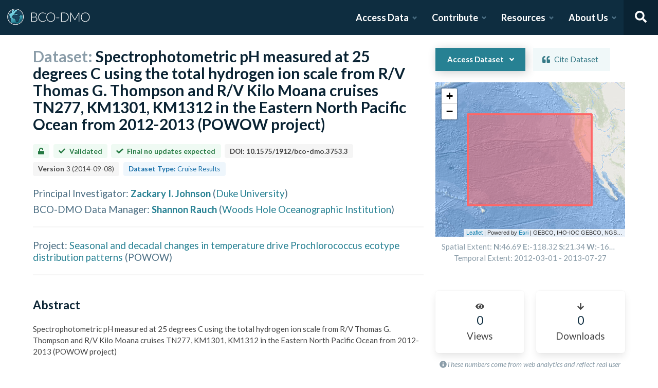

--- FILE ---
content_type: text/html; charset=utf-8
request_url: https://www.bco-dmo.org/dataset/3753?order=field_parameter_short_name&sort=asc
body_size: 24321
content:
<!DOCTYPE html><html lang="en"><head><meta charSet="utf-8"/><meta name="viewport" content="width=device-width, initial-scale=1"/><link rel="stylesheet" href="/_next/static/css/25b5ac988b69c4a6.css" data-precedence="next"/><link rel="stylesheet" href="/_next/static/css/a6f84c82ce130fad.css" data-precedence="next"/><link rel="stylesheet" href="/_next/static/css/f7ce5ed47d891399.css" data-precedence="next"/><link rel="stylesheet" href="/_next/static/css/f07ed7640274cbc5.css" data-precedence="next"/><link rel="preload" as="script" fetchPriority="low" href="/_next/static/chunks/webpack-5382653e40c9a8f3.js"/><script src="/_next/static/chunks/fd9d1056-34d751d67132bf3a.js" async=""></script><script src="/_next/static/chunks/2117-21e2f12718bb9cac.js" async=""></script><script src="/_next/static/chunks/main-app-be3d940aef6bd3eb.js" async=""></script><script src="/_next/static/chunks/e2799680-541c871d8bafd680.js" async=""></script><script src="/_next/static/chunks/4035-187f68ca241c9922.js" async=""></script><script src="/_next/static/chunks/7648-d75ba5d0281a849f.js" async=""></script><script src="/_next/static/chunks/5878-fa6e9cb918178805.js" async=""></script><script src="/_next/static/chunks/2653-025c4acf74a5af6c.js" async=""></script><script src="/_next/static/chunks/7444-45f95fb6f94ba99a.js" async=""></script><script src="/_next/static/chunks/9915-e1bb5e66a3f1de7e.js" async=""></script><script src="/_next/static/chunks/app/layout-a9914bbac58d98e3.js" async=""></script><link rel="preload" href="https://www.googletagmanager.com/gtag/js?id=G-7736ZYQVCG" as="script"/><title>BCO-DMO</title><meta name="description" content="The BCO-DMO resource catalog offers free and open access to publicly funded research products whose field of study are biological and chemical oceanography."/><script src="/_next/static/chunks/polyfills-42372ed130431b0a.js" noModule=""></script></head><body><nav id="header" class="navbar"><div class="navbar-brand"><a class="navbar-item" href="/"><img alt="BCO-DMO Logo" loading="lazy" width="164.033" height="41.25" decoding="async" data-nimg="1" style="color:transparent" src="/BCO-DMO-LogoNew.svg"/></a><a class="navbar-burger burger " role="button" data-target="navbar"><span></span><span></span><span></span></a></div><div id="navbar" class="navbar-menu "><div class="navbar-end"><div id="AccessDataDropdown" class="navbar-item has-dropdown "><a class="navbar-link">Access Data</a><div class="navbar-dropdown"><div class="navbar-dropdown-content"><div class="navbar-dropdown-wrap"><div class="navbar-dropdown-label"><strong><svg aria-hidden="true" focusable="false" data-prefix="fas" data-icon="database" class="svg-inline--fa fa-database fa-w-14 " role="img" xmlns="http://www.w3.org/2000/svg" viewBox="0 0 448 512"><path fill="currentColor" d="M448 73.143v45.714C448 159.143 347.667 192 224 192S0 159.143 0 118.857V73.143C0 32.857 100.333 0 224 0s224 32.857 224 73.143zM448 176v102.857C448 319.143 347.667 352 224 352S0 319.143 0 278.857V176c48.125 33.143 136.208 48.572 224 48.572S399.874 209.143 448 176zm0 160v102.857C448 479.143 347.667 512 224 512S0 479.143 0 438.857V336c48.125 33.143 136.208 48.572 224 48.572S399.874 369.143 448 336z"></path></svg></strong><span>ACCESS DATA</span></div><ul class="menu-list"><li class="is-primary"><a href="/search/dataset"><svg aria-hidden="true" focusable="false" data-prefix="fas" data-icon="search" class="svg-inline--fa fa-search fa-w-16 margin-right-1" role="img" xmlns="http://www.w3.org/2000/svg" viewBox="0 0 512 512"><path fill="currentColor" d="M505 442.7L405.3 343c-4.5-4.5-10.6-7-17-7H372c27.6-35.3 44-79.7 44-128C416 93.1 322.9 0 208 0S0 93.1 0 208s93.1 208 208 208c48.3 0 92.7-16.4 128-44v16.3c0 6.4 2.5 12.5 7 17l99.7 99.7c9.4 9.4 24.6 9.4 33.9 0l28.3-28.3c9.4-9.4 9.4-24.6.1-34zM208 336c-70.7 0-128-57.2-128-128 0-70.7 57.2-128 128-128 70.7 0 128 57.2 128 128 0 70.7-57.2 128-128 128z"></path></svg> <!-- -->Dataset Search</a></li><li><div class="nested dropdown is-hoverable"><div class="dropdown-trigger"><a><svg aria-hidden="true" focusable="false" data-prefix="fas" data-icon="database" class="svg-inline--fa fa-database fa-w-14 margin-right-1" role="img" xmlns="http://www.w3.org/2000/svg" viewBox="0 0 448 512"><path fill="currentColor" d="M448 73.143v45.714C448 159.143 347.667 192 224 192S0 159.143 0 118.857V73.143C0 32.857 100.333 0 224 0s224 32.857 224 73.143zM448 176v102.857C448 319.143 347.667 352 224 352S0 319.143 0 278.857V176c48.125 33.143 136.208 48.572 224 48.572S399.874 209.143 448 176zm0 160v102.857C448 479.143 347.667 512 224 512S0 479.143 0 438.857V336c48.125 33.143 136.208 48.572 224 48.572S399.874 369.143 448 336z"></path></svg> <!-- -->Browse Catalog<!-- --> <svg aria-hidden="true" focusable="false" data-prefix="fas" data-icon="angle-right" class="svg-inline--fa fa-angle-right fa-w-8 " role="img" xmlns="http://www.w3.org/2000/svg" viewBox="0 0 256 512"><path fill="currentColor" d="M224.3 273l-136 136c-9.4 9.4-24.6 9.4-33.9 0l-22.6-22.6c-9.4-9.4-9.4-24.6 0-33.9l96.4-96.4-96.4-96.4c-9.4-9.4-9.4-24.6 0-33.9L54.3 103c9.4-9.4 24.6-9.4 33.9 0l136 136c9.5 9.4 9.5 24.6.1 34z"></path></svg></a></div><div class="dropdown-menu dropdown-menu-long" id="dropdown-menu"><div class="dropdown-content"><a class="dropdown-item" href="/search/dataset">Datasets</a><a class="dropdown-item" href="/search/deployment">Deployments</a><a class="dropdown-item" href="/search/project">Projects</a><a class="dropdown-item" href="/search/program">Programs</a><a class="dropdown-item" href="/search/instrument">Instruments</a><a class="dropdown-item" href="/search/people">People</a><a class="dropdown-item" href="/search/parameter">Parameters</a><a class="dropdown-item" href="/search/award">Awards</a><a class="dropdown-item" href="/search/platform">Platforms</a><a class="dropdown-item" href="/search/publication">Related Publications</a><a class="dropdown-item" href="/search/affiliation">Affiliations</a><a class="dropdown-item" href="/search/funding">Funding</a></div></div></div></li><li class="is-primary"><a href="/how-to/access-and-reuse/database-search"><svg aria-hidden="true" focusable="false" data-prefix="fas" data-icon="info-circle" class="svg-inline--fa fa-info-circle fa-w-16 margin-right-1" role="img" xmlns="http://www.w3.org/2000/svg" viewBox="0 0 512 512"><path fill="currentColor" d="M256 8C119.043 8 8 119.083 8 256c0 136.997 111.043 248 248 248s248-111.003 248-248C504 119.083 392.957 8 256 8zm0 110c23.196 0 42 18.804 42 42s-18.804 42-42 42-42-18.804-42-42 18.804-42 42-42zm56 254c0 6.627-5.373 12-12 12h-88c-6.627 0-12-5.373-12-12v-24c0-6.627 5.373-12 12-12h12v-64h-12c-6.627 0-12-5.373-12-12v-24c0-6.627 5.373-12 12-12h64c6.627 0 12 5.373 12 12v100h12c6.627 0 12 5.373 12 12v24z"></path></svg> <span>Data Access Help</span></a></li></ul></div></div></div></div><div id="ContributeDataDropdown" class="navbar-item has-dropdown "><a class="navbar-link">Contribute</a><div class="navbar-dropdown"><div class="navbar-dropdown-content"><div class="navbar-dropdown-wrap"><div class="navbar-dropdown-label"><strong><svg aria-hidden="true" focusable="false" data-prefix="fas" data-icon="cloud-upload-alt" class="svg-inline--fa fa-cloud-upload-alt fa-w-20 " role="img" xmlns="http://www.w3.org/2000/svg" viewBox="0 0 640 512"><path fill="currentColor" d="M537.6 226.6c4.1-10.7 6.4-22.4 6.4-34.6 0-53-43-96-96-96-19.7 0-38.1 6-53.3 16.2C367 64.2 315.3 32 256 32c-88.4 0-160 71.6-160 160 0 2.7.1 5.4.2 8.1C40.2 219.8 0 273.2 0 336c0 79.5 64.5 144 144 144h368c70.7 0 128-57.3 128-128 0-61.9-44-113.6-102.4-125.4zM393.4 288H328v112c0 8.8-7.2 16-16 16h-48c-8.8 0-16-7.2-16-16V288h-65.4c-14.3 0-21.4-17.2-11.3-27.3l105.4-105.4c6.2-6.2 16.4-6.2 22.6 0l105.4 105.4c10.1 10.1 2.9 27.3-11.3 27.3z"></path></svg></strong><span>SUBMIT DATA</span></div><ul class="menu-list"><li><a href="https://submit.bco-dmo.org/welcome"><svg aria-hidden="true" focusable="false" data-prefix="fas" data-icon="folder-open" class="svg-inline--fa fa-folder-open fa-w-18 margin-right-1" role="img" xmlns="http://www.w3.org/2000/svg" viewBox="0 0 576 512"><path fill="currentColor" d="M572.694 292.093L500.27 416.248A63.997 63.997 0 0 1 444.989 448H45.025c-18.523 0-30.064-20.093-20.731-36.093l72.424-124.155A64 64 0 0 1 152 256h399.964c18.523 0 30.064 20.093 20.73 36.093zM152 224h328v-48c0-26.51-21.49-48-48-48H272l-64-64H48C21.49 64 0 85.49 0 112v278.046l69.077-118.418C86.214 242.25 117.989 224 152 224z"></path></svg>Register Your Project</a></li><li><a href="https://submit.bco-dmo.org/welcome"><svg aria-hidden="true" focusable="false" data-prefix="fas" data-icon="cloud-upload-alt" class="svg-inline--fa fa-cloud-upload-alt fa-w-20 margin-right-1" role="img" xmlns="http://www.w3.org/2000/svg" viewBox="0 0 640 512"><path fill="currentColor" d="M537.6 226.6c4.1-10.7 6.4-22.4 6.4-34.6 0-53-43-96-96-96-19.7 0-38.1 6-53.3 16.2C367 64.2 315.3 32 256 32c-88.4 0-160 71.6-160 160 0 2.7.1 5.4.2 8.1C40.2 219.8 0 273.2 0 336c0 79.5 64.5 144 144 144h368c70.7 0 128-57.3 128-128 0-61.9-44-113.6-102.4-125.4zM393.4 288H328v112c0 8.8-7.2 16-16 16h-48c-8.8 0-16-7.2-16-16V288h-65.4c-14.3 0-21.4-17.2-11.3-27.3l105.4-105.4c6.2-6.2 16.4-6.2 22.6 0l105.4 105.4c10.1 10.1 2.9 27.3-11.3 27.3z"></path></svg>Submit Data<!-- --> </a></li><li class="is-primary"><a href="/how-to/contribute"><span>Contribute Help</span><small>Data Submission Guidelines</small></a></li></ul></div></div></div></div><div id="ResourcesDropdown" class="navbar-item has-dropdown "><a class="navbar-link">Resources</a><div class="navbar-dropdown"><div class="navbar-dropdown-content"><div class="navbar-dropdown-wrap"><div class="navbar-dropdown-label"><strong><svg aria-hidden="true" focusable="false" data-prefix="fas" data-icon="book" class="svg-inline--fa fa-book fa-w-14 " role="img" xmlns="http://www.w3.org/2000/svg" viewBox="0 0 448 512"><path fill="currentColor" d="M448 360V24c0-13.3-10.7-24-24-24H96C43 0 0 43 0 96v320c0 53 43 96 96 96h328c13.3 0 24-10.7 24-24v-16c0-7.5-3.5-14.3-8.9-18.7-4.2-15.4-4.2-59.3 0-74.7 5.4-4.3 8.9-11.1 8.9-18.6zM128 134c0-3.3 2.7-6 6-6h212c3.3 0 6 2.7 6 6v20c0 3.3-2.7 6-6 6H134c-3.3 0-6-2.7-6-6v-20zm0 64c0-3.3 2.7-6 6-6h212c3.3 0 6 2.7 6 6v20c0 3.3-2.7 6-6 6H134c-3.3 0-6-2.7-6-6v-20zm253.4 250H96c-17.7 0-32-14.3-32-32 0-17.6 14.4-32 32-32h285.4c-1.9 17.1-1.9 46.9 0 64z"></path></svg></strong><span>RESOURCES</span></div><ul class="menu-list"><li class="is-primary"><a href="/how-to/prepare/data_management_plan">Data Management Plan</a></li><li class="is-primary"><a href="/how-to/prepare"><span>Prepare</span><small>General and topic specific data guidance</small></a></li><li><a href="/how-to/education-and-training">Education <!-- -->&amp;<!-- --> Training</a></li><li><a href="/how-to/frequently-asked-questions-faqs">FAQs</a></li><li><a href="/how-to">Documentation</a></li></ul></div></div></div></div><div id="AboutDropdown" class="navbar-item has-dropdown "><a class="navbar-link">About Us</a><div class="navbar-dropdown"><div class="navbar-dropdown-content"><div class="navbar-dropdown-wrap"><div class="navbar-dropdown-label"><strong><svg aria-hidden="true" focusable="false" data-prefix="fas" data-icon="info-circle" class="svg-inline--fa fa-info-circle fa-w-16 " role="img" xmlns="http://www.w3.org/2000/svg" viewBox="0 0 512 512"><path fill="currentColor" d="M256 8C119.043 8 8 119.083 8 256c0 136.997 111.043 248 248 248s248-111.003 248-248C504 119.083 392.957 8 256 8zm0 110c23.196 0 42 18.804 42 42s-18.804 42-42 42-42-18.804-42-42 18.804-42 42-42zm56 254c0 6.627-5.373 12-12 12h-88c-6.627 0-12-5.373-12-12v-24c0-6.627 5.373-12 12-12h12v-64h-12c-6.627 0-12-5.373-12-12v-24c0-6.627 5.373-12 12-12h64c6.627 0 12 5.373 12 12v100h12c6.627 0 12 5.373 12 12v24z"></path></svg></strong><span>ABOUT US</span></div><ul class="menu-list"><li><a target="_blank" rel="nopener noreferrer" href="https://blog.bco-dmo.org/">Blog</a></li><li><a href="/about">About BCO-DMO</a></li><li><a href="/team">Meet the Team</a></li><li><a href="/policies">Policies</a></li></ul></div></div></div></div><a class="navbar-item navbar-item-icon toggle-search"><svg aria-hidden="true" focusable="false" data-prefix="fas" data-icon="search" class="svg-inline--fa fa-search fa-w-16 " role="img" xmlns="http://www.w3.org/2000/svg" viewBox="0 0 512 512" style="margin:0 auto"><path fill="currentColor" d="M505 442.7L405.3 343c-4.5-4.5-10.6-7-17-7H372c27.6-35.3 44-79.7 44-128C416 93.1 322.9 0 208 0S0 93.1 0 208s93.1 208 208 208c48.3 0 92.7-16.4 128-44v16.3c0 6.4 2.5 12.5 7 17l99.7 99.7c9.4 9.4 24.6 9.4 33.9 0l28.3-28.3c9.4-9.4 9.4-24.6.1-34zM208 336c-70.7 0-128-57.2-128-128 0-70.7 57.2-128 128-128 70.7 0 128 57.2 128 128 0 70.7-57.2 128-128 128z"></path></svg></a><div class="navbar-search is-hidden"><div class="search-group"><input autofocus="" class="input" type="search" placeholder="Search all of BCO-DMO..." aria-label="Input for searching all of BCO-DMO" value=""/><button class="button is-primary" aria-label="Search all content"><svg aria-hidden="true" focusable="false" data-prefix="fas" data-icon="search" class="svg-inline--fa fa-search fa-w-16 " role="img" xmlns="http://www.w3.org/2000/svg" viewBox="0 0 512 512" style="margin:0 auto"><path fill="currentColor" d="M505 442.7L405.3 343c-4.5-4.5-10.6-7-17-7H372c27.6-35.3 44-79.7 44-128C416 93.1 322.9 0 208 0S0 93.1 0 208s93.1 208 208 208c48.3 0 92.7-16.4 128-44v16.3c0 6.4 2.5 12.5 7 17l99.7 99.7c9.4 9.4 24.6 9.4 33.9 0l28.3-28.3c9.4-9.4 9.4-24.6.1-34zM208 336c-70.7 0-128-57.2-128-128 0-70.7 57.2-128 128-128 70.7 0 128 57.2 128 128 0 70.7-57.2 128-128 128z"></path></svg></button></div></div></div></div></nav><!--$--><style>
          #nprogress {
            pointer-events: none;
          }

          #nprogress .bar {
            background: #278193;

            position: fixed;
            z-index: 1031;
            top: 0;
            left: 0;

            width: 100%;
            height: 4px;
          }

          /* Fancy blur effect */
          #nprogress .peg {
            display: block;
            position: absolute;
            right: 0px;
            width: 100px;
            height: 100%;
            box-shadow: 0 0 10px #278193, 0 0 5px #278193;
            opacity: 1.0;

            -webkit-transform: rotate(3deg) translate(0px, -4px);
                -ms-transform: rotate(3deg) translate(0px, -4px);
                    transform: rotate(3deg) translate(0px, -4px);
          }

          /* Remove these to get rid of the spinner */
          #nprogress .spinner {
            display: block;
            position: fixed;
            z-index: 1031;
            top: 15px;
            right: 15px;
          }

          #nprogress .spinner-icon {
            width: 18px;
            height: 18px;
            box-sizing: border-box;

            border: solid 2px transparent;
            border-top-color: #278193;
            border-left-color: #278193;
            border-radius: 50%;

            -webkit-animation: nprogress-spinner 400ms linear infinite;
                    animation: nprogress-spinner 400ms linear infinite;
          }

          .nprogress-custom-parent {
            overflow: hidden;
            position: relative;
          }

          .nprogress-custom-parent #nprogress .spinner,
          .nprogress-custom-parent #nprogress .bar {
            position: absolute;
          }

          @-webkit-keyframes nprogress-spinner {
            0%   { -webkit-transform: rotate(0deg); }
            100% { -webkit-transform: rotate(360deg); }
          }
          @keyframes nprogress-spinner {
            0%   { transform: rotate(0deg); }
            100% { transform: rotate(360deg); }
          }
        </style><!--/$--><div id="body"><!--$--> <!--/$--><div id="bodyLoading" style="display:none"><div class="page-loader-wrapper"><span class="loader is-size-5"></span><div class="fade-in-text-wrapper is-size-4"><span class="fade-in-text fade-in-text-1-5">Loading...</span><span class="fade-in-text fade-in-text-5-10">Still loading...</span><span class="fade-in-text fade-in-text-10">Hang on... This is taking longer than expected!</span></div></div></div><div id="bodyContent"><!--$--><!--$--><!--$?--><template id="B:0"></template><div class="page-loader-wrapper"><span class="loader is-size-5"></span><div class="fade-in-text-wrapper is-size-4"><span class="fade-in-text fade-in-text-1-5">Loading...</span><span class="fade-in-text fade-in-text-5-10">Still loading...</span><span class="fade-in-text fade-in-text-10">Hang on... This is taking longer than expected!</span></div></div><!--/$--><!--/$--><!--/$--></div></div><footer id="footer" class="footer"><div class="container"><div class="columns"><div class="column"><h4>Access Data</h4><ul><li><a href="/search/dataset">Dataset Search</a></li><li><a href="/search/dataset">Browse all Data</a></li><li><a href="/how-to/access-and-reuse/database-search">Access Data Help</a></li><li><a href="/how-to/access-and-reuse/bco-dmo-api">BCO-DMO API</a></li></ul></div><div class="column"><h4>Submit Data</h4><ul><li><a href="https://submit.bco-dmo.org/welcome">Submit Data</a></li><li><a href="https://submit.bco-dmo.org/welcome">Register your Project</a></li><li><a href="/how-to/prepare">Prepare</a></li><li><a href="/how-to/contribute">Submission Help</a></li></ul></div><div class="column"><h4>About Us</h4><ul><li><a href="/about">About BCO-DMO</a></li><li><a href="/team">Meet the Team</a></li><li><a href="/policies">Policies</a></li><li><a href="/products">Products</a></li></ul></div><div class="column"><h4>Resources</h4><ul><li><a href="/how-to/education-and-training">Education &amp; Training</a></li><li><a href="/how-to">Documentation</a></li><li><a href="/how-to/frequently-asked-questions-faqs">FAQs</a></li></ul></div></div></div></footer><div class="footer-bar"><div class="container"><div class="columns"><div class="column"><img alt="NSF Logo" loading="lazy" width="60" height="60" decoding="async" data-nimg="1" style="color:transparent" srcSet="/_next/image?url=%2FNSF-Logo.png&amp;w=64&amp;q=75 1x, /_next/image?url=%2FNSF-Logo.png&amp;w=128&amp;q=75 2x" src="/_next/image?url=%2FNSF-Logo.png&amp;w=128&amp;q=75"/><span>©2020 Biological and Chemical Oceanography Data Management Office.<br/>Funded by the U.S. National Science Foundation</span></div></div></div></div><script src="/_next/static/chunks/webpack-5382653e40c9a8f3.js" async=""></script><script>(self.__next_f=self.__next_f||[]).push([0]);self.__next_f.push([2,null])</script><script>self.__next_f.push([1,"1:HL[\"/_next/static/css/25b5ac988b69c4a6.css\",\"style\"]\n2:HL[\"/_next/static/css/a6f84c82ce130fad.css\",\"style\"]\n3:HL[\"/_next/static/css/f7ce5ed47d891399.css\",\"style\"]\n4:HL[\"/_next/static/css/f07ed7640274cbc5.css\",\"style\"]\n"])</script><script>self.__next_f.push([1,"5:I[12846,[],\"\"]\n8:I[4707,[],\"\"]\na:I[36423,[],\"\"]\nd:I[61060,[],\"\"]\n9:[\"id\",\"3753\",\"d\"]\ne:[]\n"])</script><script>self.__next_f.push([1,"0:[\"$\",\"$L5\",null,{\"buildId\":\"gHSoLmeGHukv2toQHYFef\",\"assetPrefix\":\"\",\"urlParts\":[\"\",\"dataset\",\"3753?order=field_parameter_short_name\u0026sort=asc\"],\"initialTree\":[\"\",{\"children\":[\"dataset\",{\"children\":[[\"id\",\"3753\",\"d\"],{\"children\":[\"__PAGE__?{\\\"order\\\":\\\"field_parameter_short_name\\\",\\\"sort\\\":\\\"asc\\\"}\",{}]}]}]},\"$undefined\",\"$undefined\",true],\"initialSeedData\":[\"\",{\"children\":[\"dataset\",{\"children\":[[\"id\",\"3753\",\"d\"],{\"children\":[\"__PAGE__\",{},[[\"$L6\",\"$L7\",null],null],null]},[null,[\"$\",\"$L8\",null,{\"parallelRouterKey\":\"children\",\"segmentPath\":[\"children\",\"dataset\",\"children\",\"$9\",\"children\"],\"error\":\"$undefined\",\"errorStyles\":\"$undefined\",\"errorScripts\":\"$undefined\",\"template\":[\"$\",\"$La\",null,{}],\"templateStyles\":\"$undefined\",\"templateScripts\":\"$undefined\",\"notFound\":\"$undefined\",\"notFoundStyles\":\"$undefined\"}]],[[\"$\",\"div\",null,{\"className\":\"page-loader-wrapper\",\"children\":[[\"$\",\"span\",null,{\"className\":\"loader is-size-5\"}],[\"$\",\"div\",null,{\"className\":\"fade-in-text-wrapper is-size-4\",\"children\":[[\"$\",\"span\",null,{\"className\":\"fade-in-text fade-in-text-1-5\",\"children\":\"Loading...\"}],[\"$\",\"span\",null,{\"className\":\"fade-in-text fade-in-text-5-10\",\"children\":\"Still loading...\"}],[\"$\",\"span\",null,{\"className\":\"fade-in-text fade-in-text-10\",\"children\":\"Hang on... This is taking longer than expected!\"}]]}]]}],[],[]]]},[null,[\"$\",\"$L8\",null,{\"parallelRouterKey\":\"children\",\"segmentPath\":[\"children\",\"dataset\",\"children\"],\"error\":\"$undefined\",\"errorStyles\":\"$undefined\",\"errorScripts\":\"$undefined\",\"template\":[\"$\",\"$La\",null,{}],\"templateStyles\":\"$undefined\",\"templateScripts\":\"$undefined\",\"notFound\":\"$undefined\",\"notFoundStyles\":\"$undefined\"}]],[[\"$\",\"div\",null,{\"className\":\"page-loader-wrapper\",\"children\":[[\"$\",\"span\",null,{\"className\":\"loader is-size-5\"}],[\"$\",\"div\",null,{\"className\":\"fade-in-text-wrapper is-size-4\",\"children\":[[\"$\",\"span\",null,{\"className\":\"fade-in-text fade-in-text-1-5\",\"children\":\"Loading...\"}],[\"$\",\"span\",null,{\"className\":\"fade-in-text fade-in-text-5-10\",\"children\":\"Still loading...\"}],[\"$\",\"span\",null,{\"className\":\"fade-in-text fade-in-text-10\",\"children\":\"Hang on... This is taking longer than expected!\"}]]}]]}],[],[]]]},[[[[\"$\",\"link\",\"0\",{\"rel\":\"stylesheet\",\"href\":\"/_next/static/css/25b5ac988b69c4a6.css\",\"precedence\":\"next\",\"crossOrigin\":\"$undefined\"}],[\"$\",\"link\",\"1\",{\"rel\":\"stylesheet\",\"href\":\"/_next/static/css/a6f84c82ce130fad.css\",\"precedence\":\"next\",\"crossOrigin\":\"$undefined\"}],[\"$\",\"link\",\"2\",{\"rel\":\"stylesheet\",\"href\":\"/_next/static/css/f7ce5ed47d891399.css\",\"precedence\":\"next\",\"crossOrigin\":\"$undefined\"}],[\"$\",\"link\",\"3\",{\"rel\":\"stylesheet\",\"href\":\"/_next/static/css/f07ed7640274cbc5.css\",\"precedence\":\"next\",\"crossOrigin\":\"$undefined\"}]],\"$Lb\"],null],[[\"$\",\"div\",null,{\"className\":\"page-loader-wrapper\",\"children\":[[\"$\",\"span\",null,{\"className\":\"loader is-size-5\"}],[\"$\",\"div\",null,{\"className\":\"fade-in-text-wrapper is-size-4\",\"children\":[[\"$\",\"span\",null,{\"className\":\"fade-in-text fade-in-text-1-5\",\"children\":\"Loading...\"}],[\"$\",\"span\",null,{\"className\":\"fade-in-text fade-in-text-5-10\",\"children\":\"Still loading...\"}],[\"$\",\"span\",null,{\"className\":\"fade-in-text fade-in-text-10\",\"children\":\"Hang on... This is taking longer than expected!\"}]]}]]}],[],[]]],\"couldBeIntercepted\":false,\"initialHead\":[null,\"$Lc\"],\"globalErrorComponent\":\"$d\",\"missingSlots\":\"$We\"}]\n"])</script><script>self.__next_f.push([1,"c:[[\"$\",\"meta\",\"0\",{\"name\":\"viewport\",\"content\":\"width=device-width, initial-scale=1\"}],[\"$\",\"meta\",\"1\",{\"charSet\":\"utf-8\"}],[\"$\",\"title\",\"2\",{\"children\":\"BCO-DMO\"}],[\"$\",\"meta\",\"3\",{\"name\":\"description\",\"content\":\"The BCO-DMO resource catalog offers free and open access to publicly funded research products whose field of study are biological and chemical oceanography.\"}]]\n6:null\n"])</script><script>self.__next_f.push([1,"f:I[88291,[\"4439\",\"static/chunks/e2799680-541c871d8bafd680.js\",\"4035\",\"static/chunks/4035-187f68ca241c9922.js\",\"7648\",\"static/chunks/7648-d75ba5d0281a849f.js\",\"5878\",\"static/chunks/5878-fa6e9cb918178805.js\",\"2653\",\"static/chunks/2653-025c4acf74a5af6c.js\",\"7444\",\"static/chunks/7444-45f95fb6f94ba99a.js\",\"9915\",\"static/chunks/9915-e1bb5e66a3f1de7e.js\",\"3185\",\"static/chunks/app/layout-a9914bbac58d98e3.js\"],\"Analytics\"]\n10:I[78075,[\"4439\",\"static/chunks/e2799680-541c871d8bafd680.js\",\"4035\",\"static/chunks/4035-187f68ca241c9922.js\",\"7648\",\"static/chunks/7648-d75ba5d0281a849f.js\",\"5878\",\"static/chunks/5878-fa6e9cb918178805.js\",\"2653\",\"static/chunks/2653-025c4acf74a5af6c.js\",\"7444\",\"static/chunks/7444-45f95fb6f94ba99a.js\",\"9915\",\"static/chunks/9915-e1bb5e66a3f1de7e.js\",\"3185\",\"static/chunks/app/layout-a9914bbac58d98e3.js\"],\"default\"]\n11:I[14888,[\"4439\",\"static/chunks/e2799680-541c871d8bafd680.js\",\"4035\",\"static/chunks/4035-187f68ca241c9922.js\",\"7648\",\"static/chunks/7648-d75ba5d0281a849f.js\",\"5878\",\"static/chunks/5878-fa6e9cb918178805.js\",\"2653\",\"static/chunks/2653-025c4acf74a5af6c.js\",\"7444\",\"static/chunks/7444-45f95fb6f94ba99a.js\",\"9915\",\"static/chunks/9915-e1bb5e66a3f1de7e.js\",\"3185\",\"static/chunks/app/layout-a9914bbac58d98e3.js\"],\"GoogleAnalytics\"]\nb:[\"$\",\"html\",null,{\"lang\":\"en\",\"children\":[[\"$\",\"body\",null,{\"children\":[[\"$\",\"$Lf\",null,{}],[\"$\",\"$L10\",null,{\"user\":{\"expires_at\":0,\"orcid\":\"\",\"name\":\"\",\"safeList\":false,\"error\":\"Missing user cookie.\"},\"alerts\":[],\"children\":[\"$\",\"$L8\",null,{\"parallelRouterKey\":\"children\",\"segmentPath\":[\"children\"],\"error\":\"$undefined\",\"errorStyles\":\"$undefined\",\"errorScripts\":\"$undefined\",\"template\":[\"$\",\"$La\",null,{}],\"templateStyles\":\"$undefined\",\"templateScripts\":\"$undefined\",\"notFound\":[[\"$\",\"title\",null,{\"children\":\"404: This page could not be found.\"}],[\"$\",\"div\",null,{\"style\":{\"fontFamily\":\"system-ui,\\\"Segoe UI\\\",Roboto,Helvetica,Arial,sans-serif,\\\"Apple Color Emoji\\\",\\\"Segoe UI Emoji\\\"\",\"height\":\"100vh\",\"textAlign\":\"center\",\"display\":\"flex\",\"flexDirection\":\"column\",\"alignItems\":\""])</script><script>self.__next_f.push([1,"center\",\"justifyContent\":\"center\"},\"children\":[\"$\",\"div\",null,{\"children\":[[\"$\",\"style\",null,{\"dangerouslySetInnerHTML\":{\"__html\":\"body{color:#000;background:#fff;margin:0}.next-error-h1{border-right:1px solid rgba(0,0,0,.3)}@media (prefers-color-scheme:dark){body{color:#fff;background:#000}.next-error-h1{border-right:1px solid rgba(255,255,255,.3)}}\"}}],[\"$\",\"h1\",null,{\"className\":\"next-error-h1\",\"style\":{\"display\":\"inline-block\",\"margin\":\"0 20px 0 0\",\"padding\":\"0 23px 0 0\",\"fontSize\":24,\"fontWeight\":500,\"verticalAlign\":\"top\",\"lineHeight\":\"49px\"},\"children\":\"404\"}],[\"$\",\"div\",null,{\"style\":{\"display\":\"inline-block\"},\"children\":[\"$\",\"h2\",null,{\"style\":{\"fontSize\":14,\"fontWeight\":400,\"lineHeight\":\"49px\",\"margin\":0},\"children\":\"This page could not be found.\"}]}]]}]}]],\"notFoundStyles\":[]}]}]]}],[\"$\",\"$L11\",null,{\"gaId\":\"G-7736ZYQVCG\"}]]}]\n"])</script><script>self.__next_f.push([1,"12:I[53401,[\"4439\",\"static/chunks/e2799680-541c871d8bafd680.js\",\"4035\",\"static/chunks/4035-187f68ca241c9922.js\",\"1519\",\"static/chunks/1519-241ea71dbbd97a4d.js\",\"9110\",\"static/chunks/9110-d6c4c433ca4266da.js\",\"5878\",\"static/chunks/5878-fa6e9cb918178805.js\",\"1550\",\"static/chunks/1550-44647d73c199ff08.js\",\"3401\",\"static/chunks/3401-ebbb2f03644e5d3f.js\",\"5936\",\"static/chunks/app/dataset/%5Bid%5D/page-e0dae06a2b82a69a.js\"],\"default\"]\n13:T10da,"])</script><script>self.__next_f.push([1,"Project also known as 'Prochlorococcus Of Warming Ocean Waters' (POWOW).\nThe two numerically-dominant ecotypes of the marine cyanobacterium Prochlorococcus partition the surface ocean niche latitudinally, with ecotype eMIT9312 dominant in the 30 degree N to 30 degree S region and eMED4 dominant at higher latitudes. These ecotypes may account for 25-50% of primary production in open ocean ecosystems, but this percentage is dependent on which ecotype dominates. The relative abundance of the two ecotypes follows a log-linear relationship with temperature, with the transition from eMIT9312 to eMED4 occurring at approx. 18 degrees C. From these descriptive data, it has been hypothesized that temperature is the primary driver of relative abundance. Their contribution to net primary production, however, appears to be independent of temperature, suggesting temperature regulates ecotype dominance through photosynthesis-independent mechanisms.\nTo test these hypotheses, the PIs are undertaking a series of field and lab studies to investigate the effect of temperature change on the distribution of these ecotypes. Two cruises in the North Pacific will trace the transitions from eMIT9312- to eMED4-dominated regions, with one cruise during the winter and the other during summer. They have hypothesized that the ratio of ecotype abundance will move latitudinally with the seasonal shift in temperature gradient: migration of the 18 degrees C isotherm northward in the summer will be matched by a similar migration of the 1:1 ecotype transition point. Multiple crossings of the 18 degrees C isotherm are proposed, and the summer cruise will also follow the isotherm to the Western US coast to gain insight on physical and geochemical influences. Environmental variables such as nutrient concentrations, light/mixing depths, and virus /grazing based mortality, which may impinge on the relationship between temperature and ecotype ratio, will be assessed through a series of multivariate analyses of the collected suite of physical, chemical and biological data. Seasonal comparisons will be complemented with on-deck incubations and lab competition assays (using existing and new isolates) that will establish, for the first time, how fitness coefficients of these ecotypes relate to temperature. As latitudinal shifts in temperature gradient and migration of ecotypes during seasonal warming likely share common features with high latitude warming as a consequence of climate change, the investigator's analyses will contribute important biological parameters (e.g., abundances, production rates, temperature change coefficients) for modeling biological and biogeochemical responses to climate change. This research will be integrated with that of committed collaborators, generating data sufficient for ecosystem-scale characterizations of the contributions of temperature (relative to other forcing factors) in constraining the range and seasonal migration of these numerically dominant marine phototrophs.\nPublications produced as result of this research:\nRowe, J.M., DeBruyn, J.M., Poorvin, L., LeCleir, G.R., Johnson, Z.I., Zinser, E.R., and Wilhelm, S.W. 2012. Viral and bacterial abundance and production in the Western Pacific Ocean and the relation to other oceanic realms. FEMS Microbiology Ecology, 72, p. 359. DOI: 10.1111/j.1574-6941.2011.01223.x\nMorris, J.J., Lenski, R.E. and E.R. Zinser. 2012. The Black Queen Hypothesis: Evolution of Dependencies through Adaptive Gene Loss. mBio, 3, p. e00036-12. DOI: 10.1128/mBio.00036-12\nMorris, J.J., Johnson, Z.I., Szul, M.J., Keller, M., and Zinser, E.R. 2011. Dependence of the cyanobacterium Prochlorococcus on hydrogen peroxide scavenging microbes for growth at the ocean's surface. PLoS One, 6(2), p. 16805. DOI:10.1371/journal.pone.0016805\nRinguet, S., Sassano, L., and Johnson, Z.I. 2011. A suite of microplate reader-based colorimetric methods to quantify ammonium, nitrate, orthophosphate and silicate concentrations for aquatic nutrient monitoring. Journal of Environmental Monitoring. DOI:10.1039/C0EM00290A\nRitchie, A.E. and Johnson, Z.I. 2012. Abundance and genetic diversity of aerobic anoxygenic phototrophic bacteria of coastal regions of the Pacific Ocean. Applied and Environmental Microbiology, 78, p. 2858. DOI: 10.1128/AEM.06268-11"])</script><script>self.__next_f.push([1,"14:T3361,"])</script><script>self.__next_f.push([1,"{\"@context\":{\"@vocab\":\"https://schema.org/\",\"spdx\":\"http://spdx.org/rdf/terms#\"},\"@id\":\"https://www.bco-dmo.org/dataset/3753\",\"url\":\"https://www.bco-dmo.org/dataset/3753\",\"@type\":\"Dataset\",\"name\":\"Spectrophotometric pH measured at 25 degrees C using the total hydrogen ion scale from R/V Thomas G. Thompson and R/V Kilo Moana cruises TN277, KM1301, KM1312 in the Eastern North Pacific Ocean from 2012-2013 (POWOW project)\",\"alternateName\":\"pH\",\"abstract\":\"Spectrophotometric pH measured at 25 degrees C using the total hydrogen ion scale from R/V Thomas G. Thompson and R/V Kilo Moana cruises TN277, KM1301, KM1312 in the Eastern North Pacific Ocean from 2012-2013 (POWOW project)\",\"description\":\"\u003cp\u003eSpectrophotometric pH measured at 25 degrees C using the total hydrogen ion scale (pHT,25C). Data are reported from the POWOW1 (TN277), POWOW2 (KM1301), and POWOW3 (KM1312) cruises.\u003c/p\u003e\\r\\n\",\"isAccessibleForFree\":true,\"sameAs\":[\"https://doi.org/10.1575/1912/bco-dmo.3753.3\"],\"identifier\":{\"@type\":\"PropertyValue\",\"@id\":\"https://doi.org/10.1575/1912/bco-dmo.3753.3\",\"propertyID\":\"https://registry.identifiers.org/registry/doi\",\"value\":\"doi:10.1575/1912/bco-dmo.3753.3\",\"url\":\"https://doi.org/10.1575/1912/bco-dmo.3753.3\"},\"datePublished\":\"2014-09-08\",\"keywords\":\"oceans\",\"creator\":{\"@list\":[{\"@type\":\"Person\",\"name\":\"Zackary I. Johnson\",\"url\":\"https://www.bco-dmo.org/person/50749\",\"identifier\":{\"@id\":\"https://orcid.org/0000-0003-0793-8512\",\"@type\":\"PropertyValue\",\"propertyID\":\"https://registry.identifiers.org/registry/orcid\",\"value\":\"orcid:0000-0003-0793-8512\",\"url\":\"https://orcid.org/0000-0003-0793-8512\"}}]},\"version\":\"3\",\"license\":[\"https://creativecommons.org/licenses/by/4.0/\",\"https://spdx.org/licenses/CC-BY-4.0\"],\"temporalCoverage\":\"2012-03-01/2013-07-27\",\"spatialCoverage\":{\"@type\":\"Place\",\"geo\":{\"@type\":\"GeoShape\",\"box\":\"21.3428 -160.6166 46.6888 -118.316\",\"polygon\":\"21.3428,-160.6166 46.6888,-160.6166 46.6888,-118.316 21.3428,-118.316 21.3428,-160.6166\"},\"additionalProperty\":[{\"@id\":\"http://www.opengis.net/def/crs/OGC/1.3/CRS84\",\"@type\":\"PropertyValue\",\"propertyID\":\"http://dbpedia.org/resource/Spatial_reference_system\",\"name\":\"Spatial Reference System\",\"value\":\"http://www.opengis.net/def/crs/OGC/1.3/CRS84\"},{\"@type\":\"PropertyValue\",\"additionalType\":\"http://www.wikidata.org/entity/Q4018860\",\"propertyID\":\"WKT\",\"name\":\"Well-Known Text\",\"value\":\"POLYGON ((-160.6166 21.3428, -118.316 21.3428, -118.316 46.6888, -160.6166 46.6888, -160.6166 21.3428))\"}]},\"publisher\":{\"@id\":\"https://www.bco-dmo.org\",\"@type\":\"Organization\",\"name\":\"Biological and Chemical Data Management Office\",\"alternateName\":\"BCO-DMO\",\"url\":\"https://www.bco-dmo.org\",\"sameAs\":\"http://www.re3data.org/repository/r3d100000012\"},\"provider\":{\"@id\":\"https://www.bco-dmo.org\"},\"includedInDataCatalog\":{\"@id\":\"https://www.bco-dmo.org/search/dataset\"},\"producer\":[{\"@type\":\"ResearchProject\",\"name\":\"Seasonal and decadal changes in temperature drive Prochlorococcus ecotype distribution patterns\",\"alternateName\":\"POWOW\",\"description\":\"Project also known as 'Prochlorococcus Of Warming Ocean Waters' (POWOW).\\nThe two numerically-dominant ecotypes of the marine cyanobacterium Prochlorococcus partition the surface ocean niche latitudinally, with ecotype eMIT9312 dominant in the 30 degree N to 30 degree S region and eMED4 dominant at higher latitudes. These ecotypes may account for 25-50% of primary production in open ocean ecosystems, but this percentage is dependent on which ecotype dominates. The relative abundance of the two ecotypes follows a log-linear relationship with temperature, with the transition from eMIT9312 to eMED4 occurring at approx. 18 degrees C. From these descriptive data, it has been hypothesized that temperature is the primary driver of relative abundance. Their contribution to net primary production, however, appears to be independent of temperature, suggesting temperature regulates ecotype dominance through photosynthesis-independent mechanisms.\\nTo test these hypotheses, the PIs are undertaking a series of field and lab studies to investigate the effect of temperature change on the distribution of these ecotypes. Two cruises in the North Pacific will trace the transitions from eMIT9312- to eMED4-dominated regions, with one cruise during the winter and the other during summer. They have hypothesized that the ratio of ecotype abundance will move latitudinally with the seasonal shift in temperature gradient: migration of the 18 degrees C isotherm northward in the summer will be matched by a similar migration of the 1:1 ecotype transition point. Multiple crossings of the 18 degrees C isotherm are proposed, and the summer cruise will also follow the isotherm to the Western US coast to gain insight on physical and geochemical influences. Environmental variables such as nutrient concentrations, light/mixing depths, and virus /grazing based mortality, which may impinge on the relationship between temperature and ecotype ratio, will be assessed through a series of multivariate analyses of the collected suite of physical, chemical and biological data. Seasonal comparisons will be complemented with on-deck incubations and lab competition assays (using existing and new isolates) that will establish, for the first time, how fitness coefficients of these ecotypes relate to temperature. As latitudinal shifts in temperature gradient and migration of ecotypes during seasonal warming likely share common features with high latitude warming as a consequence of climate change, the investigator's analyses will contribute important biological parameters (e.g., abundances, production rates, temperature change coefficients) for modeling biological and biogeochemical responses to climate change. This research will be integrated with that of committed collaborators, generating data sufficient for ecosystem-scale characterizations of the contributions of temperature (relative to other forcing factors) in constraining the range and seasonal migration of these numerically dominant marine phototrophs.\\nPublications produced as result of this research:\\nRowe, J.M., DeBruyn, J.M., Poorvin, L., LeCleir, G.R., Johnson, Z.I., Zinser, E.R., and Wilhelm, S.W. 2012. Viral and bacterial abundance and production in the Western Pacific Ocean and the relation to other oceanic realms. FEMS Microbiology Ecology, 72, p. 359. DOI: 10.1111/j.1574-6941.2011.01223.x\\nMorris, J.J., Lenski, R.E. and E.R. Zinser. 2012. The Black Queen Hypothesis: Evolution of Dependencies through Adaptive Gene Loss. mBio, 3, p. e00036-12. DOI: 10.1128/mBio.00036-12\\nMorris, J.J., Johnson, Z.I., Szul, M.J., Keller, M., and Zinser, E.R. 2011. Dependence of the cyanobacterium Prochlorococcus on hydrogen peroxide scavenging microbes for growth at the ocean's surface. PLoS One, 6(2), p. 16805. DOI:10.1371/journal.pone.0016805\\nRinguet, S., Sassano, L., and Johnson, Z.I. 2011. A suite of microplate reader-based colorimetric methods to quantify ammonium, nitrate, orthophosphate and silicate concentrations for aquatic nutrient monitoring. Journal of Environmental Monitoring. DOI:10.1039/C0EM00290A\\nRitchie, A.E. and Johnson, Z.I. 2012. Abundance and genetic diversity of aerobic anoxygenic phototrophic bacteria of coastal regions of the Pacific Ocean. Applied and Environmental Microbiology, 78, p. 2858. DOI: 10.1128/AEM.06268-11\\n\",\"url\":\"https://www.bco-dmo.org/project/2237\"}],\"distribution\":[{\"@type\":\"DataDownload\",\"contentUrl\":\"https://datadocs.bco-dmo.org/file/g77yqzOUN1KzX7/pH.csv\",\"encodingFormat\":\"text/csv\",\"contentSize\":\"135.26 KB\",\"creativeWorkStatus\":\"In Review\"}],\"subjectOf\":[{\"@type\":\"DataDownload\",\"name\":\"ISO 19115-2 (NOAA Profile)\",\"contentUrl\":\"https://www.bco-dmo.org/dataset/3753/iso\",\"encodingFormat\":[\"http://www.isotc211.org/2005/gmd-noaa\",\"application/xml\"],\"encodesCreativeWork\":\"https://www.bco-dmo.org/dataset/3753\",\"creativeWorkStatus\":\"In Review\",\"about\":\"https://www.bco-dmo.org/dataset/3753\"}],\"measurementTechnique\":[\"Spectrophotometer\"],\"variableMeasured\":[{\"@type\":\"PropertyValue\",\"name\":\"cruise_name\",\"description\":\"\u003cp\u003eCruise identifier (POWOW1 = TN277 = R/V Thomas G. Thompson cruise 277; POWOW2 = KM1301 = R/V Kilo Moana cruise 1301).\u003c/p\u003e\",\"unitText\":\"text\",\"alternateName\":\"Cruise Name\",\"disambiguatingDescription\":\"\u003cp\u003eThe cruise_name is a local name chosen by project investigators for a research expedition on a vessel, as opposed to the formal/official cruise ID asserted by the vessel operator.\u003c/p\u003e\\n\"},{\"@type\":\"PropertyValue\",\"name\":\"cast\",\"description\":\"\u003cp\u003eConsecutive CTD cast number. CTD numbers are unique and sequential across stations.\u003c/p\u003e\",\"unitText\":\"unitless\",\"disambiguatingDescription\":\"\u003cp\u003ecast or profile number\u003c/p\u003e\\n\"},{\"@type\":\"PropertyValue\",\"name\":\"lat\",\"description\":\"\u003cp\u003eLatitude at start of CTD cast. Positive = North.\u003c/p\u003e\",\"unitText\":\"decimal degrees\",\"propertyID\":\"http://vocab.nerc.ac.uk/collection/P09/current/LATX/\",\"alternateName\":\"latitude\",\"disambiguatingDescription\":\"\u003cp\u003elatitude, in decimal degrees, North is positive, negative denotes South; Reported in some datasets as degrees, minutes\u003c/p\u003e\\n\"},{\"@type\":\"PropertyValue\",\"name\":\"lon\",\"description\":\"\u003cp\u003eLongitude at start of CTD cast. Positive = East.\u003c/p\u003e\",\"unitText\":\"decimal degrees\",\"propertyID\":\"http://vocab.nerc.ac.uk/collection/P09/current/LONX/ \",\"alternateName\":\"longitude\",\"disambiguatingDescription\":\"\u003cp\u003elongitude, in decimal degrees, East is positive, negative denotes West; Reported in some datsets as degrees, minutes\u003c/p\u003e\\n\"},{\"@type\":\"PropertyValue\",\"name\":\"depth_w\",\"description\":\"\u003cp\u003eDepth of the water (bottom depth) at sampling station.\u003c/p\u003e\",\"unitText\":\"meters\",\"disambiguatingDescription\":\"\u003cp\u003ewater depth, in meters\u003c/p\u003e\\n\"},{\"@type\":\"PropertyValue\",\"name\":\"month_utc\",\"description\":\"\u003cp\u003e2-digit month of year, UTC.\u003c/p\u003e\",\"unitText\":\"mm (01 to 12)\",\"disambiguatingDescription\":\"\u003cp\u003emonth of year, utc time, Use month_gmt for future data sets.\u003c/p\u003e\\n\"},{\"@type\":\"PropertyValue\",\"name\":\"day_utc\",\"description\":\"\u003cp\u003e2-digit day of month, UTC.\u003c/p\u003e\",\"unitText\":\"dd (01 to 31)\",\"disambiguatingDescription\":\"\u003cp\u003eday, UTC time, Use the name day_gmt for future data sets.\u003c/p\u003e\\n\"},{\"@type\":\"PropertyValue\",\"name\":\"year\",\"description\":\"\u003cp\u003e4-digit year. in YYYY format\u003c/p\u003e\",\"unitText\":\"unitless\",\"propertyID\":\"http://vocab.nerc.ac.uk/collection/P01/current/YEARXXXX/\",\"disambiguatingDescription\":\"\u003cp\u003eyear, reported as YYYY, e.g. 1995\u003c/p\u003e\\n\"},{\"@type\":\"PropertyValue\",\"name\":\"time_utc\",\"description\":\"\u003cp\u003eTime (UTC) at start of sample collection, 24-hour clock.\u003c/p\u003e\",\"unitText\":\"HHMM.mm\",\"disambiguatingDescription\":\"\u003cp\u003eUTC time, using 2400 clock format\u003c/p\u003e\\n\"},{\"@type\":\"PropertyValue\",\"name\":\"ISO_DateTime_UTC\",\"description\":\"\u003cp\u003eDate/Time (UTC) ISO8601 formatted. T indicates start of time string; Z indicates UTC.\u003c/p\u003e\",\"unitText\":\"YYYY-mm-ddTHH:MM:SS.ssZ\",\"propertyID\":\"http://vocab.nerc.ac.uk/collection/P01/current/DTUT8601/\",\"disambiguatingDescription\":\"\u003cp\u003eDate/Time (UTC) ISO formatted\u003cbr /\u003e\\nThis standard is based on ISO 8601:2004(E) and takes on any of the following forms:\u003cbr /\u003e\\n2009-08-30T09:05:00[.xx] (local time)\u003cbr /\u003e\\n2009-08-30T14:05:00[.xx]Z (UTC time)\u003cbr /\u003e\\n2009-08-30T14:05:00[.xx]-05:00\u003cbr /\u003e\\nThe dashes and the colons can be dropped.\u003cbr /\u003e\\nThe T can also be dropped \\\"by mutual agreement\\\", but one needs the trailing Z if the time is UTC.\u003c/p\u003e\\n\u003cp\u003eSample ISO_datetime_utc:\u003cbr /\u003e\\n2009-08-30T14:05:00[.xx]Z (UTC time)\u003c/p\u003e\\n\u003cp\u003eFormat: YYYY-mm-ddTHH:MM:SS[.xx]Z (UTC time)\u003c/p\u003e\\n\"},{\"@type\":\"PropertyValue\",\"name\":\"depth\",\"description\":\"\u003cp\u003eSample depth.\u003c/p\u003e\",\"unitText\":\"meters\",\"propertyID\":\"http://vocab.nerc.ac.uk/collection/P09/current/DEPH/\",\"disambiguatingDescription\":\"\u003cp\u003eObservation/sample depth below the sea surface. Units often reported as: meters, feet.\u003c/p\u003e\\n\u003cp\u003e\\nWhen used in a JGOFS/GLOBEC dataset the depth is a best estimate; usually but not always calculated from pressure; calculated either from CTD pressure using Fofonoff and Millard (1982; UNESCO Tech Paper #44) algorithm adjusted for 1980 equation of state for seawater (EOS80) or simply equivalent to nominal depth as recorded during sampling if CTD pressure was unavailable.\u003c/p\u003e\\n\"},{\"@type\":\"PropertyValue\",\"name\":\"bot\",\"description\":\"\u003cp\u003eRosette position of the bottle.\u003c/p\u003e\",\"unitText\":\"unitless\",\"disambiguatingDescription\":\"\u003cp\u003erosette Niskin bottle number\u003c/p\u003e\\n\"},{\"@type\":\"PropertyValue\",\"name\":\"pH\",\"description\":\"\u003cp\u003eSpectrophotometric pH measured at 25 degrees Celsius using the total hydrogen ion scale.\u003c/p\u003e\",\"unitText\":\"unitless; pH scale\",\"propertyID\":\"http://vocab.nerc.ac.uk/collection/P01/current/PHXXZZXX/\",\"disambiguatingDescription\":\"\u003cp\u003epH: The measure of the acidity or basicity of an aqueous solution\u003c/p\u003e\\n\"}],\"funding\":[{\"@type\":\"MonetaryGrant\",\"url\":\"https://www.bco-dmo.org/award/55018\",\"name\":\"OCE-1031064\",\"funder\":{\"@type\":\"FundingAgency\",\"name\":\"NSF Division of Ocean Sciences\",\"identifier\":{\"@id\":\"https://doi.org/10.13039/100000141\",\"@type\":\"PropertyValue\",\"propertyID\":\"https://registry.identifiers.org/registry/doi\",\"value\":\"doi:10.13039/100000141\",\"url\":\"https://doi.org/10.13039/100000141\"},\"alternateName\":\"NSF OCE\"},\"sameAs\":\"https://www.nsf.gov/awardsearch/show-award?AWD_ID=1031064\"}]}"])</script><script>self.__next_f.push([1,"7:[\"$\",\"$L12\",null,{\"dataset\":{\"_id\":\"3753\",\"description\":\"\u003cp\u003eSpectrophotometric pH measured at 25 degrees C using the total hydrogen ion scale (pHT,25C). Data are reported from the POWOW1 (TN277), POWOW2 (KM1301), and POWOW3 (KM1312) cruises.\u003c/p\u003e\\n\",\"problem\":\"\",\"acquisition\":\"\u003cp\u003epH was measured spectrophotometrically (Clayton and Byrne, 1993) in triplicate at standard temperature (25 degrees C) immediately following collection. pH samples were collected following recommended procedures (Dickson et al., 2007).\u003c/p\u003e\\n\",\"processing\":\"\u003cp\u003e\u003cstrong\u003eBCO-DMO edits made:\u003c/strong\u003e\u003cbr /\u003e\\n- Parameter names have been changed to conform to BCO-DMO conventions.\u003cbr /\u003e\\n- month_utc, day_utc, year, and time_utc were added, based on the original ISO_DateTime_UTC field.\u003cbr /\u003e\\n- Rosette bottle numbers were added from the CTD cast sheets (for POWOW1 data).\u003cbr /\u003e\\n- 'NaN' replaced by 'nd' to indicate 'no data'.\u003cbr /\u003e\\n- Corrected dates of POWOW2 CTD07 samples.\u003c/p\u003e\\n\u003cp\u003eNOTE: During POWOW1 cast CTD01, all bottles were fired at 25m depth. The bottle numbers displayed in the data for CTD01 are those bottles from which pH was measured.\u003c/p\u003e\\n\",\"bcodmoProcessing\":\"\",\"title\":\"Spectrophotometric pH measured at 25 degrees C using the total hydrogen ion scale from R/V Thomas G. Thompson and R/V Kilo Moana cruises TN277, KM1301, KM1312 in the Eastern North Pacific Ocean from 2012-2013 (POWOW project)\",\"nickname\":\"pH\",\"dataUrl\":\"\",\"currentState\":\"Final no updates expected\",\"currentStateId\":\"7\",\"validated\":true,\"restricted\":false,\"version\":\"3\",\"version_date\":\"2014-09-08T04:00:00.000Z\",\"abstract\":\"Spectrophotometric pH measured at 25 degrees C using the total hydrogen ion scale from R/V Thomas G. Thompson and R/V Kilo Moana cruises TN277, KM1301, KM1312 in the Eastern North Pacific Ocean from 2012-2013 (POWOW project)\",\"citation\":\"Johnson, Z. (2014) Spectrophotometric pH measured at 25 degrees C using the total hydrogen ion scale from R/V Thomas G. Thompson and R/V Kilo Moana cruises TN277, KM1301, KM1312 in the Eastern North Pacific Ocean from 2012-2013 (POWOW project). Biological and Chemical Oceanography Data Management Office (BCO-DMO). (Version 3) Version Date 2014-09-08 [if applicable, indicate subset used]. doi:10.1575/1912/bco-dmo.3753.3 [access date]\",\"citationParts\":{\"identifier\":\"doi:10.1575/1912/bco-dmo.3753.3\",\"versionDate\":\"2014-09-08\",\"versionId\":\"3\",\"year\":\"2014\",\"title\":\"Spectrophotometric pH measured at 25 degrees C using the total hydrogen ion scale from R/V Thomas G. Thompson and R/V Kilo Moana cruises TN277, KM1301, KM1312 in the Eastern North Pacific Ocean from 2012-2013 (POWOW project)\",\"authors\":\"Johnson, Z.\",\"publisher\":\"Biological and Chemical Oceanography Data Management Office (BCO-DMO).\"},\"doi\":\"10.1575/1912/bco-dmo.3753.3\",\"release_date\":null,\"field_dataset_location\":\"\",\"temporal_extent\":{\"start\":\"2012-03-01T05:00:00.000Z\",\"end\":\"2013-07-27T04:00:00.000Z\"},\"temporal\":{\"resolution\":\"time:unitDay\",\"type\":\"time:Interval\",\"start\":{\"value\":\"1330578000\",\"label\":\"2012-03-01\"},\"end\":{\"value\":\"1374897600\",\"label\":\"2013-07-27\"}},\"spatial_extent\":{\"shape\":\"polygon\",\"center\":{\"latitude\":34.0158,\"longitude\":-139.4663},\"wkt\":\"\u003chttp://www.opengis.net/def/crs/OGC/1.3/CRS84\u003e POLYGON((-160.6166 21.3428, -118.316 21.3428, -118.316 46.6888, -160.6166 46.6888, -160.6166 21.3428))\",\"north\":46.6888,\"east\":-118.316,\"south\":21.3428,\"west\":-160.6166},\"dataset_type\":[\"Cruise Results\"],\"keywords\":[\"oceans\"],\"data_files\":[{\"id\":\"899674\",\"title\":\"pH.csv\",\"url\":\"https://datadocs.bco-dmo.org/dataset/3753/file/g77yqzOUN1KzX7/pH.csv\",\"showTableUrl\":\"https://www.bco-dmo.org/dataset/3753/data/view/899674\",\"description\":\"Primary data file for dataset ID 3753\",\"filename\":\"pH.csv\",\"bytesize\":138505,\"checksum\":{\"value\":\"e23bf13fda08bff2304e00bf7de2e0d7\",\"Algorithm\":{\"_id\":\"190\",\"name\":\"MD5\"}},\"mimetype\":\"text/csv\",\"fileType\":{\"_id\":\"192\",\"name\":\"Comma Separated Values (.csv)\"},\"isErddap\":\"bcodmo_dataset_3753\",\"date\":\"\",\"isPublicDuringEmbargo\":false,\"primaryDataFile\":true,\"showTable\":true,\"restricted\":false}],\"supplemental_files\":[],\"roles\":[{\"role\":{\"_id\":\"138\",\"name\":\"Principal Investigator\"},\"performedBy\":{\"_id\":\"50749\",\"name\":\"Zackary I. Johnson\"},\"performedAtOrganization\":{\"_id\":\"60\",\"name\":\"Duke University\"}},{\"role\":{\"_id\":\"145\",\"name\":\"BCO-DMO Data Manager\"},\"performedBy\":{\"_id\":\"51498\",\"name\":\"Shannon Rauch\"},\"performedAtOrganization\":{\"_id\":\"191\",\"name\":\"Woods Hole Oceanographic Institution\"}}],\"deployments\":[{\"_id\":\"505095\",\"name\":\"KM1301\",\"synonyms\":[\"POWOW2\"],\"dates\":{\"start\":\"2013-01-10T00:00:00.000Z\",\"end\":\"2013-02-08T00:00:00.000Z\"},\"platform\":{\"_id\":\"54009\",\"name\":\"R/V Kilo Moana\"},\"chiefScientists\":[{\"id\":\"50749\",\"name\":\"Zackary I. Johnson\",\"role\":\"Chief Scientist\"},{\"id\":\"51286\",\"name\":\"Erik Zinser\",\"role\":\"Co-Chief Scientist\"}]},{\"_id\":\"515629\",\"name\":\"KM1312\",\"synonyms\":[\"POWOW3\"],\"dates\":{\"start\":\"2013-07-01T00:00:00.000Z\",\"end\":\"2013-07-28T00:00:00.000Z\"},\"platform\":{\"_id\":\"54009\",\"name\":\"R/V Kilo Moana\"},\"chiefScientists\":[{\"id\":\"50749\",\"name\":\"Zackary I. Johnson\",\"role\":\"Chief Scientist\"},{\"id\":\"51286\",\"name\":\"Erik Zinser\",\"role\":\"Co-Chief Scientist\"}]},{\"_id\":\"58867\",\"name\":\"TN277\",\"synonyms\":[\"POWOW1\"],\"dates\":{\"start\":\"2012-02-29T00:00:00.000Z\",\"end\":\"2012-03-11T00:00:00.000Z\"},\"platform\":{\"_id\":\"54017\",\"name\":\"R/V Thomas G. Thompson\"},\"chiefScientists\":[{\"id\":\"50749\",\"name\":\"Zackary I. Johnson\",\"role\":\"Chief Scientist\"},{\"id\":\"51286\",\"name\":\"Erik Zinser\",\"role\":\"Co-Chief Scientist\"}]}],\"funding\":[{\"_id\":\"55018\",\"name\":\"OCE-1031064\",\"fundingSource\":{\"_id\":\"355\",\"name\":\"NSF Division of Ocean Sciences\"},\"url\":\"https://www.nsf.gov/awardsearch/show-award?AWD_ID=1031064\"}],\"instruments\":[{\"_id\":\"6257\",\"name\":\"Spectrophotometer\",\"description\":\"\",\"type_id\":\"707\",\"type_name\":\"Spectrophotometer\",\"type_desc\":\"An instrument used to measure the relative absorption of electromagnetic radiation of different wavelengths in the near infra-red, visible and ultraviolet wavebands by samples.\",\"type_acronym\":\"Spectrophotometer\"}],\"parameters\":[{\"_id\":\"30217\",\"name\":\"cruise_name\",\"format\":\"\",\"frictionlessType\":\"\",\"description\":\"\u003cp\u003eCruise identifier (POWOW1 = TN277 = R/V Thomas G. Thompson cruise 277; POWOW2 = KM1301 = R/V Kilo Moana cruise 1301).\u003c/p\u003e\",\"units\":{\"_id\":\"\",\"name\":\"text\"},\"type\":{\"_id\":\"1929\",\"name\":\"Cruise Name\",\"description\":\"\u003cp\u003eThe cruise_name is a local name chosen by project investigators for a research expedition on a vessel, as opposed to the formal/official cruise ID asserted by the vessel operator.\u003c/p\u003e\"}},{\"_id\":\"30218\",\"name\":\"cast\",\"format\":\"\",\"frictionlessType\":\"\",\"description\":\"\u003cp\u003eConsecutive CTD cast number. CTD numbers are unique and sequential across stations.\u003c/p\u003e\",\"units\":{\"_id\":\"\",\"name\":\"unitless\"},\"type\":{\"_id\":\"761\",\"name\":\"cast\",\"description\":\"\u003cp\u003ecast or profile number\u003c/p\u003e\"}},{\"_id\":\"30219\",\"name\":\"lat\",\"format\":\"\",\"frictionlessType\":\"\",\"description\":\"\u003cp\u003eLatitude at start of CTD cast. Positive = North.\u003c/p\u003e\",\"units\":{\"_id\":\"\",\"name\":\"decimal degrees\"},\"type\":{\"_id\":\"730\",\"name\":\"latitude\",\"description\":\"\u003cp\u003elatitude, in decimal degrees, North is positive, negative denotes South; Reported in some datasets as degrees, minutes\u003c/p\u003e\"}},{\"_id\":\"30220\",\"name\":\"lon\",\"format\":\"\",\"frictionlessType\":\"\",\"description\":\"\u003cp\u003eLongitude at start of CTD cast. Positive = East.\u003c/p\u003e\",\"units\":{\"_id\":\"\",\"name\":\"decimal degrees\"},\"type\":{\"_id\":\"731\",\"name\":\"longitude\",\"description\":\"\u003cp\u003elongitude, in decimal degrees, East is positive, negative denotes West; Reported in some datsets as degrees, minutes\u003c/p\u003e\"}},{\"_id\":\"30221\",\"name\":\"depth_w\",\"format\":\"\",\"frictionlessType\":\"\",\"description\":\"\u003cp\u003eDepth of the water (bottom depth) at sampling station.\u003c/p\u003e\",\"units\":{\"_id\":\"\",\"name\":\"meters\"},\"type\":{\"_id\":\"818\",\"name\":\"depth_w\",\"description\":\"\u003cp\u003ewater depth, in meters\u003c/p\u003e\"}},{\"_id\":\"30222\",\"name\":\"month_utc\",\"format\":\"\",\"frictionlessType\":\"\",\"description\":\"\u003cp\u003e2-digit month of year, UTC.\u003c/p\u003e\",\"units\":{\"_id\":\"\",\"name\":\"mm (01 to 12)\"},\"type\":{\"_id\":\"896\",\"name\":\"month_utc\",\"description\":\"\u003cp\u003emonth of year, utc time, Use month_gmt for future data sets.\u003c/p\u003e\"}},{\"_id\":\"30223\",\"name\":\"day_utc\",\"format\":\"\",\"frictionlessType\":\"\",\"description\":\"\u003cp\u003e2-digit day of month, UTC.\u003c/p\u003e\",\"units\":{\"_id\":\"\",\"name\":\"dd (01 to 31)\"},\"type\":{\"_id\":\"804\",\"name\":\"day_utc\",\"description\":\"\u003cp\u003eday, UTC time, Use the name day_gmt for future data sets.\u003c/p\u003e\"}},{\"_id\":\"30224\",\"name\":\"year\",\"format\":\"\",\"frictionlessType\":\"\",\"description\":\"\u003cp\u003e4-digit year. in YYYY format\u003c/p\u003e\",\"units\":{\"_id\":\"\",\"name\":\"unitless\"},\"type\":{\"_id\":\"1062\",\"name\":\"year\",\"description\":\"\u003cp\u003eyear, reported as YYYY, e.g. 1995\u003c/p\u003e\"}},{\"_id\":\"30225\",\"name\":\"time_utc\",\"format\":\"\",\"frictionlessType\":\"\",\"description\":\"\u003cp\u003eTime (UTC) at start of sample collection, 24-hour clock.\u003c/p\u003e\",\"units\":{\"_id\":\"\",\"name\":\"HHMM.mm\"},\"type\":{\"_id\":\"1011\",\"name\":\"time_utc\",\"description\":\"\u003cp\u003eUTC time, using 2400 clock format\u003c/p\u003e\"}},{\"_id\":\"30226\",\"name\":\"ISO_DateTime_UTC\",\"format\":\"\",\"frictionlessType\":\"\",\"description\":\"\u003cp\u003eDate/Time (UTC) ISO8601 formatted. T indicates start of time string; Z indicates UTC.\u003c/p\u003e\",\"units\":{\"_id\":\"\",\"name\":\"YYYY-mm-ddTHH:MM:SS.ssZ\"},\"type\":{\"_id\":\"1908\",\"name\":\"ISO_DateTime_UTC\",\"description\":\"\u003cp\u003eDate/Time (UTC) ISO formatted\u003cbr /\u003e\\nThis standard is based on ISO 8601:2004(E) and takes on any of the following forms:\u003cbr /\u003e\\n2009-08-30T09:05:00[.xx] (local time)\u003cbr /\u003e\\n2009-08-30T14:05:00[.xx]Z (UTC time)\u003cbr /\u003e\\n2009-08-30T14:05:00[.xx]-05:00\u003cbr /\u003e\\nThe dashes and the colons can be dropped.\u003cbr /\u003e\\nThe T can also be dropped \\\"by mutual agreement\\\", but one needs the trailing Z if the time is UTC.\u003c/p\u003e\\n\u003cp\u003eSample ISO_datetime_utc:\u003cbr /\u003e\\n2009-08-30T14:05:00[.xx]Z (UTC time)\u003c/p\u003e\\n\u003cp\u003eFormat: YYYY-mm-ddTHH:MM:SS[.xx]Z (UTC time)\u003c/p\u003e\"}},{\"_id\":\"30227\",\"name\":\"depth\",\"format\":\"\",\"frictionlessType\":\"\",\"description\":\"\u003cp\u003eSample depth.\u003c/p\u003e\",\"units\":{\"_id\":\"\",\"name\":\"meters\"},\"type\":{\"_id\":\"808\",\"name\":\"depth\",\"description\":\"\u003cp\u003eObservation/sample depth below the sea surface. Units often reported as: meters, feet.\u003c/p\u003e\\n\u003cp\u003e\\nWhen used in a JGOFS/GLOBEC dataset the depth is a best estimate; usually but not always calculated from pressure; calculated either from CTD pressure using Fofonoff and Millard (1982; UNESCO Tech Paper #44) algorithm adjusted for 1980 equation of state for seawater (EOS80) or simply equivalent to nominal depth as recorded during sampling if CTD pressure was unavailable.\u003c/p\u003e\"}},{\"_id\":\"30228\",\"name\":\"bot\",\"format\":\"\",\"frictionlessType\":\"\",\"description\":\"\u003cp\u003eRosette position of the bottle.\u003c/p\u003e\",\"units\":{\"_id\":\"\",\"name\":\"unitless\"},\"type\":{\"_id\":\"1107\",\"name\":\"bot\",\"description\":\"\u003cp\u003erosette Niskin bottle number\u003c/p\u003e\"}},{\"_id\":\"30229\",\"name\":\"pH\",\"format\":\"\",\"frictionlessType\":\"\",\"description\":\"\u003cp\u003eSpectrophotometric pH measured at 25 degrees Celsius using the total hydrogen ion scale.\u003c/p\u003e\",\"units\":{\"_id\":\"\",\"name\":\"unitless; pH scale\"},\"type\":{\"_id\":\"1892\",\"name\":\"pH\",\"description\":\"\u003cp\u003epH: The measure of the acidity or basicity of an aqueous solution\u003c/p\u003e\"}}],\"related_publications\":[{\"id\":\"747245\",\"citation\":\"Clayton, T. D., \u0026amp; Byrne, R. H. (1993). Spectrophotometric seawater pH measurements: total hydrogen ion concentration scale calibration of m-cresol purple and at-sea results. Deep Sea Research Part I: Oceanographic Research Papers, 40(10), 2115–2129. doi:10.1016/0967-0637(93)90048-8\\r\\n\",\"relation_type\":[\"Methods\"]},{\"id\":\"737040\",\"citation\":\"Dickson, A.G., Sabine, C.L. and Christian, J.R. (Eds.) 2007. Guide to best practices for ocean CO2 measurements. PICES Special Publication 3, 191 pp. ISBN: 1-897176-07-4. URL: https://www.nodc.noaa.gov/ocads/oceans/Handbook_2007.html\",\"relation_type\":[\"Methods\"]}],\"related_datasets\":[],\"services\":[{\"grouping\":\"\",\"items\":[{\"name\":\"View Data\",\"description\":\"An in-browser view of the primary tabular data file\",\"url\":\"https://www.bco-dmo.org/dataset/3753/data/view\",\"contentType\":\"text/html\",\"actionType\":\"view\"}]},{\"grouping\":\"ERDDAP\",\"items\":[{\"name\":\"SUBSET DATA\",\"description\":\"\",\"url\":\"https://erddap.bco-dmo.org/erddap/tabledap/bcodmo_dataset_3753.html\",\"contentType\":\"text/html\",\"actionType\":\"tool\"},{\"name\":\"VIEW TABLE\",\"description\":\"\",\"url\":\"https://erddap.bco-dmo.org/erddap/tabledap/bcodmo_dataset_3753.htmlTable\",\"contentType\":\"text/html\",\"actionType\":\"view\"},{\"name\":\"CSV\",\"description\":\"\",\"url\":\"https://erddap.bco-dmo.org/erddap/tabledap/bcodmo_dataset_3753.csv\",\"contentType\":\"text/csv\",\"actionType\":\"download\"},{\"name\":\"TSV\",\"description\":\"\",\"url\":\"https://erddap.bco-dmo.org/erddap/tabledap/bcodmo_dataset_3753.tsv\",\"contentType\":\"text/tsv\",\"actionType\":\"download\"},{\"name\":\"GeoJSON\",\"description\":\"\",\"url\":\"https://erddap.bco-dmo.org/erddap/tabledap/bcodmo_dataset_3753.geoJson\",\"contentType\":\"application/geo+json\",\"actionType\":\"download\"},{\"name\":\"MATLAB\",\"description\":\"\",\"url\":\"https://erddap.bco-dmo.org/erddap/tabledap/bcodmo_dataset_3753.mat\",\"contentType\":\"text/x-matlab\",\"actionType\":\"download\"},{\"name\":\"netCDF\",\"description\":\"\",\"url\":\"https://erddap.bco-dmo.org/erddap/tabledap/bcodmo_dataset_3753.nc\",\"contentType\":\"application/x-netcdf\",\"actionType\":\"download\"},{\"name\":\"ODV\",\"description\":\"\",\"url\":\"https://erddap.bco-dmo.org/erddap/tabledap/bcodmo_dataset_3753.odvTxt\",\"contentType\":\"text/plain\",\"actionType\":\"download\"}]},{\"grouping\":\"Metadata\",\"items\":[{\"name\":\"HTML\",\"description\":\"A simple HTML page of the dataset metadata\",\"url\":\"https://www.bco-dmo.org/dataset/3753/description\",\"contentType\":\"text/html\",\"actionType\":\"view\"},{\"name\":\"PDF\",\"description\":\"A PDF of the  HTML dataset metadata\",\"url\":\"https://www.bco-dmo.org/dataset/3753/Dataset_description.pdf\",\"contentType\":\"application/pdf\",\"actionType\":\"download\"},{\"name\":\"ISO 19115-2 (NOAA Profile)\",\"description\":\"\",\"url\":\"https://www.bco-dmo.org/dataset/3753/iso\",\"contentType\":\"application/xml\",\"actionType\":\"download\"}]}],\"programs\":[],\"projects\":[{\"_id\":\"2237\",\"name\":\"Seasonal and decadal changes in temperature drive Prochlorococcus ecotype distribution patterns\",\"acronym\":\"POWOW\",\"description\":\"$13\"}],\"archives\":[{\"id_value\":\"10.1575/1912/bco-dmo.3753.3\",\"url\":\"https://doi.org/10.1575/1912/bco-dmo.3753.3\",\"date_assigned\":\"2019-03-05\",\"version_date\":\"2014-09-08\",\"archiver\":\"Marine Biological Laboratory/Woods Hole Oceanographic Institution Library (MBLWHOI DLA)\",\"archiver_id\":\"272\"}],\"license\":{\"uri\":\"https://creativecommons.org/licenses/by/4.0/\",\"spdxUri\":\"https://spdx.org/licenses/CC-BY-4.0\"},\"metrics\":{\"views\":{\"count\":0},\"downloads\":{\"count\":0}}},\"jsonld\":\"$14\",\"error\":null}]\n"])</script><script src="/_next/static/chunks/1519-241ea71dbbd97a4d.js" async=""></script><script src="/_next/static/chunks/9110-d6c4c433ca4266da.js" async=""></script><script src="/_next/static/chunks/1550-44647d73c199ff08.js" async=""></script><script src="/_next/static/chunks/3401-ebbb2f03644e5d3f.js" async=""></script><script src="/_next/static/chunks/app/dataset/%5Bid%5D/page-e0dae06a2b82a69a.js" async=""></script><div hidden id="S:0"><script type="application/ld+json">{"@context":{"@vocab":"https://schema.org/","spdx":"http://spdx.org/rdf/terms#"},"@id":"https://www.bco-dmo.org/dataset/3753","url":"https://www.bco-dmo.org/dataset/3753","@type":"Dataset","name":"Spectrophotometric pH measured at 25 degrees C using the total hydrogen ion scale from R/V Thomas G. Thompson and R/V Kilo Moana cruises TN277, KM1301, KM1312 in the Eastern North Pacific Ocean from 2012-2013 (POWOW project)","alternateName":"pH","abstract":"Spectrophotometric pH measured at 25 degrees C using the total hydrogen ion scale from R/V Thomas G. Thompson and R/V Kilo Moana cruises TN277, KM1301, KM1312 in the Eastern North Pacific Ocean from 2012-2013 (POWOW project)","description":"<p>Spectrophotometric pH measured at 25 degrees C using the total hydrogen ion scale (pHT,25C). Data are reported from the POWOW1 (TN277), POWOW2 (KM1301), and POWOW3 (KM1312) cruises.</p>\r\n","isAccessibleForFree":true,"sameAs":["https://doi.org/10.1575/1912/bco-dmo.3753.3"],"identifier":{"@type":"PropertyValue","@id":"https://doi.org/10.1575/1912/bco-dmo.3753.3","propertyID":"https://registry.identifiers.org/registry/doi","value":"doi:10.1575/1912/bco-dmo.3753.3","url":"https://doi.org/10.1575/1912/bco-dmo.3753.3"},"datePublished":"2014-09-08","keywords":"oceans","creator":{"@list":[{"@type":"Person","name":"Zackary I. Johnson","url":"https://www.bco-dmo.org/person/50749","identifier":{"@id":"https://orcid.org/0000-0003-0793-8512","@type":"PropertyValue","propertyID":"https://registry.identifiers.org/registry/orcid","value":"orcid:0000-0003-0793-8512","url":"https://orcid.org/0000-0003-0793-8512"}}]},"version":"3","license":["https://creativecommons.org/licenses/by/4.0/","https://spdx.org/licenses/CC-BY-4.0"],"temporalCoverage":"2012-03-01/2013-07-27","spatialCoverage":{"@type":"Place","geo":{"@type":"GeoShape","box":"21.3428 -160.6166 46.6888 -118.316","polygon":"21.3428,-160.6166 46.6888,-160.6166 46.6888,-118.316 21.3428,-118.316 21.3428,-160.6166"},"additionalProperty":[{"@id":"http://www.opengis.net/def/crs/OGC/1.3/CRS84","@type":"PropertyValue","propertyID":"http://dbpedia.org/resource/Spatial_reference_system","name":"Spatial Reference System","value":"http://www.opengis.net/def/crs/OGC/1.3/CRS84"},{"@type":"PropertyValue","additionalType":"http://www.wikidata.org/entity/Q4018860","propertyID":"WKT","name":"Well-Known Text","value":"POLYGON ((-160.6166 21.3428, -118.316 21.3428, -118.316 46.6888, -160.6166 46.6888, -160.6166 21.3428))"}]},"publisher":{"@id":"https://www.bco-dmo.org","@type":"Organization","name":"Biological and Chemical Data Management Office","alternateName":"BCO-DMO","url":"https://www.bco-dmo.org","sameAs":"http://www.re3data.org/repository/r3d100000012"},"provider":{"@id":"https://www.bco-dmo.org"},"includedInDataCatalog":{"@id":"https://www.bco-dmo.org/search/dataset"},"producer":[{"@type":"ResearchProject","name":"Seasonal and decadal changes in temperature drive Prochlorococcus ecotype distribution patterns","alternateName":"POWOW","description":"Project also known as 'Prochlorococcus Of Warming Ocean Waters' (POWOW).\nThe two numerically-dominant ecotypes of the marine cyanobacterium Prochlorococcus partition the surface ocean niche latitudinally, with ecotype eMIT9312 dominant in the 30 degree N to 30 degree S region and eMED4 dominant at higher latitudes. These ecotypes may account for 25-50% of primary production in open ocean ecosystems, but this percentage is dependent on which ecotype dominates. The relative abundance of the two ecotypes follows a log-linear relationship with temperature, with the transition from eMIT9312 to eMED4 occurring at approx. 18 degrees C. From these descriptive data, it has been hypothesized that temperature is the primary driver of relative abundance. Their contribution to net primary production, however, appears to be independent of temperature, suggesting temperature regulates ecotype dominance through photosynthesis-independent mechanisms.\nTo test these hypotheses, the PIs are undertaking a series of field and lab studies to investigate the effect of temperature change on the distribution of these ecotypes. Two cruises in the North Pacific will trace the transitions from eMIT9312- to eMED4-dominated regions, with one cruise during the winter and the other during summer. They have hypothesized that the ratio of ecotype abundance will move latitudinally with the seasonal shift in temperature gradient: migration of the 18 degrees C isotherm northward in the summer will be matched by a similar migration of the 1:1 ecotype transition point. Multiple crossings of the 18 degrees C isotherm are proposed, and the summer cruise will also follow the isotherm to the Western US coast to gain insight on physical and geochemical influences. Environmental variables such as nutrient concentrations, light/mixing depths, and virus /grazing based mortality, which may impinge on the relationship between temperature and ecotype ratio, will be assessed through a series of multivariate analyses of the collected suite of physical, chemical and biological data. Seasonal comparisons will be complemented with on-deck incubations and lab competition assays (using existing and new isolates) that will establish, for the first time, how fitness coefficients of these ecotypes relate to temperature. As latitudinal shifts in temperature gradient and migration of ecotypes during seasonal warming likely share common features with high latitude warming as a consequence of climate change, the investigator's analyses will contribute important biological parameters (e.g., abundances, production rates, temperature change coefficients) for modeling biological and biogeochemical responses to climate change. This research will be integrated with that of committed collaborators, generating data sufficient for ecosystem-scale characterizations of the contributions of temperature (relative to other forcing factors) in constraining the range and seasonal migration of these numerically dominant marine phototrophs.\nPublications produced as result of this research:\nRowe, J.M., DeBruyn, J.M., Poorvin, L., LeCleir, G.R., Johnson, Z.I., Zinser, E.R., and Wilhelm, S.W. 2012. Viral and bacterial abundance and production in the Western Pacific Ocean and the relation to other oceanic realms. FEMS Microbiology Ecology, 72, p. 359. DOI: 10.1111/j.1574-6941.2011.01223.x\nMorris, J.J., Lenski, R.E. and E.R. Zinser. 2012. The Black Queen Hypothesis: Evolution of Dependencies through Adaptive Gene Loss. mBio, 3, p. e00036-12. DOI: 10.1128/mBio.00036-12\nMorris, J.J., Johnson, Z.I., Szul, M.J., Keller, M., and Zinser, E.R. 2011. Dependence of the cyanobacterium Prochlorococcus on hydrogen peroxide scavenging microbes for growth at the ocean's surface. PLoS One, 6(2), p. 16805. DOI:10.1371/journal.pone.0016805\nRinguet, S., Sassano, L., and Johnson, Z.I. 2011. A suite of microplate reader-based colorimetric methods to quantify ammonium, nitrate, orthophosphate and silicate concentrations for aquatic nutrient monitoring. Journal of Environmental Monitoring. DOI:10.1039/C0EM00290A\nRitchie, A.E. and Johnson, Z.I. 2012. Abundance and genetic diversity of aerobic anoxygenic phototrophic bacteria of coastal regions of the Pacific Ocean. Applied and Environmental Microbiology, 78, p. 2858. DOI: 10.1128/AEM.06268-11\n","url":"https://www.bco-dmo.org/project/2237"}],"distribution":[{"@type":"DataDownload","contentUrl":"https://datadocs.bco-dmo.org/file/g77yqzOUN1KzX7/pH.csv","encodingFormat":"text/csv","contentSize":"135.26 KB","creativeWorkStatus":"In Review"}],"subjectOf":[{"@type":"DataDownload","name":"ISO 19115-2 (NOAA Profile)","contentUrl":"https://www.bco-dmo.org/dataset/3753/iso","encodingFormat":["http://www.isotc211.org/2005/gmd-noaa","application/xml"],"encodesCreativeWork":"https://www.bco-dmo.org/dataset/3753","creativeWorkStatus":"In Review","about":"https://www.bco-dmo.org/dataset/3753"}],"measurementTechnique":["Spectrophotometer"],"variableMeasured":[{"@type":"PropertyValue","name":"cruise_name","description":"<p>Cruise identifier (POWOW1 = TN277 = R/V Thomas G. Thompson cruise 277; POWOW2 = KM1301 = R/V Kilo Moana cruise 1301).</p>","unitText":"text","alternateName":"Cruise Name","disambiguatingDescription":"<p>The cruise_name is a local name chosen by project investigators for a research expedition on a vessel, as opposed to the formal/official cruise ID asserted by the vessel operator.</p>\n"},{"@type":"PropertyValue","name":"cast","description":"<p>Consecutive CTD cast number. CTD numbers are unique and sequential across stations.</p>","unitText":"unitless","disambiguatingDescription":"<p>cast or profile number</p>\n"},{"@type":"PropertyValue","name":"lat","description":"<p>Latitude at start of CTD cast. Positive = North.</p>","unitText":"decimal degrees","propertyID":"http://vocab.nerc.ac.uk/collection/P09/current/LATX/","alternateName":"latitude","disambiguatingDescription":"<p>latitude, in decimal degrees, North is positive, negative denotes South; Reported in some datasets as degrees, minutes</p>\n"},{"@type":"PropertyValue","name":"lon","description":"<p>Longitude at start of CTD cast. Positive = East.</p>","unitText":"decimal degrees","propertyID":"http://vocab.nerc.ac.uk/collection/P09/current/LONX/ ","alternateName":"longitude","disambiguatingDescription":"<p>longitude, in decimal degrees, East is positive, negative denotes West; Reported in some datsets as degrees, minutes</p>\n"},{"@type":"PropertyValue","name":"depth_w","description":"<p>Depth of the water (bottom depth) at sampling station.</p>","unitText":"meters","disambiguatingDescription":"<p>water depth, in meters</p>\n"},{"@type":"PropertyValue","name":"month_utc","description":"<p>2-digit month of year, UTC.</p>","unitText":"mm (01 to 12)","disambiguatingDescription":"<p>month of year, utc time, Use month_gmt for future data sets.</p>\n"},{"@type":"PropertyValue","name":"day_utc","description":"<p>2-digit day of month, UTC.</p>","unitText":"dd (01 to 31)","disambiguatingDescription":"<p>day, UTC time, Use the name day_gmt for future data sets.</p>\n"},{"@type":"PropertyValue","name":"year","description":"<p>4-digit year. in YYYY format</p>","unitText":"unitless","propertyID":"http://vocab.nerc.ac.uk/collection/P01/current/YEARXXXX/","disambiguatingDescription":"<p>year, reported as YYYY, e.g. 1995</p>\n"},{"@type":"PropertyValue","name":"time_utc","description":"<p>Time (UTC) at start of sample collection, 24-hour clock.</p>","unitText":"HHMM.mm","disambiguatingDescription":"<p>UTC time, using 2400 clock format</p>\n"},{"@type":"PropertyValue","name":"ISO_DateTime_UTC","description":"<p>Date/Time (UTC) ISO8601 formatted. T indicates start of time string; Z indicates UTC.</p>","unitText":"YYYY-mm-ddTHH:MM:SS.ssZ","propertyID":"http://vocab.nerc.ac.uk/collection/P01/current/DTUT8601/","disambiguatingDescription":"<p>Date/Time (UTC) ISO formatted<br />\nThis standard is based on ISO 8601:2004(E) and takes on any of the following forms:<br />\n2009-08-30T09:05:00[.xx] (local time)<br />\n2009-08-30T14:05:00[.xx]Z (UTC time)<br />\n2009-08-30T14:05:00[.xx]-05:00<br />\nThe dashes and the colons can be dropped.<br />\nThe T can also be dropped \"by mutual agreement\", but one needs the trailing Z if the time is UTC.</p>\n<p>Sample ISO_datetime_utc:<br />\n2009-08-30T14:05:00[.xx]Z (UTC time)</p>\n<p>Format: YYYY-mm-ddTHH:MM:SS[.xx]Z (UTC time)</p>\n"},{"@type":"PropertyValue","name":"depth","description":"<p>Sample depth.</p>","unitText":"meters","propertyID":"http://vocab.nerc.ac.uk/collection/P09/current/DEPH/","disambiguatingDescription":"<p>Observation/sample depth below the sea surface. Units often reported as: meters, feet.</p>\n<p>\nWhen used in a JGOFS/GLOBEC dataset the depth is a best estimate; usually but not always calculated from pressure; calculated either from CTD pressure using Fofonoff and Millard (1982; UNESCO Tech Paper #44) algorithm adjusted for 1980 equation of state for seawater (EOS80) or simply equivalent to nominal depth as recorded during sampling if CTD pressure was unavailable.</p>\n"},{"@type":"PropertyValue","name":"bot","description":"<p>Rosette position of the bottle.</p>","unitText":"unitless","disambiguatingDescription":"<p>rosette Niskin bottle number</p>\n"},{"@type":"PropertyValue","name":"pH","description":"<p>Spectrophotometric pH measured at 25 degrees Celsius using the total hydrogen ion scale.</p>","unitText":"unitless; pH scale","propertyID":"http://vocab.nerc.ac.uk/collection/P01/current/PHXXZZXX/","disambiguatingDescription":"<p>pH: The measure of the acidity or basicity of an aqueous solution</p>\n"}],"funding":[{"@type":"MonetaryGrant","url":"https://www.bco-dmo.org/award/55018","name":"OCE-1031064","funder":{"@type":"FundingAgency","name":"NSF Division of Ocean Sciences","identifier":{"@id":"https://doi.org/10.13039/100000141","@type":"PropertyValue","propertyID":"https://registry.identifiers.org/registry/doi","value":"doi:10.13039/100000141","url":"https://doi.org/10.13039/100000141"},"alternateName":"NSF OCE"},"sameAs":"https://www.nsf.gov/awardsearch/show-award?AWD_ID=1031064"}]}</script><section class="margin-bot-3 margin-top-1"><div class="container"><div class="columns is-multiline"><div class="column is-two-thirds-desktop is-full-tablet"><h1 class="title is-spaced"><span class="has-text-grey">Dataset: </span>Spectrophotometric pH measured at 25 degrees C using the total hydrogen ion scale from R/V Thomas G. Thompson and R/V Kilo Moana cruises TN277, KM1301, KM1312 in the Eastern North Pacific Ocean from 2012-2013 (POWOW project)</h1><div class="tags"><span class="tag is-success is-light" data-tooltip-content="Unrestricted" data-tooltip-id="restrictedTooltip"><svg aria-hidden="true" focusable="false" data-prefix="fas" data-icon="unlock" class="svg-inline--fa fa-unlock fa-w-14 " role="img" xmlns="http://www.w3.org/2000/svg" viewBox="0 0 448 512"><path fill="currentColor" d="M400 256H152V152.9c0-39.6 31.7-72.5 71.3-72.9 40-.4 72.7 32.1 72.7 72v16c0 13.3 10.7 24 24 24h32c13.3 0 24-10.7 24-24v-16C376 68 307.5-.3 223.5 0 139.5.3 72 69.5 72 153.5V256H48c-26.5 0-48 21.5-48 48v160c0 26.5 21.5 48 48 48h352c26.5 0 48-21.5 48-48V304c0-26.5-21.5-48-48-48z"></path></svg></span><span class="tag is-light is-success" title="The data originator has given final validation for dataset edits."><svg aria-hidden="true" focusable="false" data-prefix="fas" data-icon="check" class="svg-inline--fa fa-check fa-w-16 " role="img" xmlns="http://www.w3.org/2000/svg" viewBox="0 0 512 512" style="margin-right:0.5rem"><path fill="currentColor" d="M173.898 439.404l-166.4-166.4c-9.997-9.997-9.997-26.206 0-36.204l36.203-36.204c9.997-9.998 26.207-9.998 36.204 0L192 312.69 432.095 72.596c9.997-9.997 26.207-9.997 36.204 0l36.203 36.204c9.997 9.997 9.997 26.206 0 36.204l-294.4 294.401c-9.998 9.997-26.207 9.997-36.204-.001z"></path></svg><strong>Validated</strong></span><!--$!--><template data-dgst="BAILOUT_TO_CLIENT_SIDE_RENDERING"></template><!--/$--><span class="tag is-success is-light"><svg aria-hidden="true" focusable="false" data-prefix="fas" data-icon="check" class="svg-inline--fa fa-check fa-w-16 " role="img" xmlns="http://www.w3.org/2000/svg" viewBox="0 0 512 512" style="margin-right:0.5rem"><path fill="currentColor" d="M173.898 439.404l-166.4-166.4c-9.997-9.997-9.997-26.206 0-36.204l36.203-36.204c9.997-9.998 26.207-9.998 36.204 0L192 312.69 432.095 72.596c9.997-9.997 26.207-9.997 36.204 0l36.203 36.204c9.997 9.997 9.997 26.206 0 36.204l-294.4 294.401c-9.998 9.997-26.207 9.997-36.204-.001z"></path></svg><strong>Final no updates expected</strong></span><span class="tag"><strong>DOI: <!-- -->10.1575/1912/bco-dmo.3753.3</strong></span><span class="tag"><strong style="margin-right:0.25rem">Version </strong> <!-- -->3<!-- --> (<!-- -->2014-09-08<!-- -->)</span><span class="tag is-info is-light"><strong style="margin-right:0.25rem">Dataset Type:</strong>Cruise Results</span></div><h2 class="subtitle" style="margin-bottom:0.5rem">Principal Investigator<!-- -->:<!-- --> <strong><a href="/person/50749" target="_blank" rel="noopener noreferrer">Zackary I. Johnson</a></strong> <!-- -->(<a href="/affiliation/60" target="_blank" rel="noopener noreferrer">Duke University</a>)</h2><h2 class="subtitle" style="margin-bottom:0.5rem">BCO-DMO Data Manager<!-- -->:<!-- --> <strong><a href="/person/51498" target="_blank" rel="noopener noreferrer">Shannon Rauch</a></strong> <!-- -->(<a href="/affiliation/191" target="_blank" rel="noopener noreferrer">Woods Hole Oceanographic Institution</a>)</h2><hr/><h2 class="subtitle" style="margin-bottom:0.5rem">Project:<!-- --> <a href="/project/2237" target="_blank" rel="noopener noreferrer">Seasonal and decadal changes in temperature drive Prochlorococcus ecotype distribution patterns</a> <!-- -->(<!-- -->POWOW<!-- -->)<br/></h2><hr/><div class="margin-top-3"><h4 class="title is-4">Abstract</h4><div class=""><p style="white-space:pre-wrap;margin-bottom:0">Spectrophotometric pH measured at 25 degrees C using the total hydrogen ion scale from R/V Thomas G. Thompson and R/V Kilo Moana cruises TN277, KM1301, KM1312 in the Eastern North Pacific Ocean from 2012-2013 (POWOW project)</p></div></div></div><div class="column is-one-third-desktop is-full-tablet" style="position:relative"><div class="padding-bot-1"><div class="dropdown is-hoverable margin-right-1" style="margin-bottom:0.5rem"><div class="dropdown-trigger"><button class="button is-primary" aria-haspopup="true" aria-controls="download-dropdown"><span>Access Dataset</span><span class="icon is-small"><svg aria-hidden="true" focusable="false" data-prefix="fas" data-icon="angle-down" class="svg-inline--fa fa-angle-down fa-w-10 " role="img" xmlns="http://www.w3.org/2000/svg" viewBox="0 0 320 512"><path fill="currentColor" d="M143 352.3L7 216.3c-9.4-9.4-9.4-24.6 0-33.9l22.6-22.6c9.4-9.4 24.6-9.4 33.9 0l96.4 96.4 96.4-96.4c9.4-9.4 24.6-9.4 33.9 0l22.6 22.6c9.4 9.4 9.4 24.6 0 33.9l-136 136c-9.2 9.4-24.4 9.4-33.8 0z"></path></svg></span></button></div><div class="dropdown-menu" id="download-dropdown" role="menu"><div class="dropdown-content"><a class="dropdown-item has-icon-left" href="#data-files"><svg aria-hidden="true" focusable="false" data-prefix="fas" data-icon="arrow-down" class="svg-inline--fa fa-arrow-down fa-w-14 icon" role="img" xmlns="http://www.w3.org/2000/svg" viewBox="0 0 448 512"><path fill="currentColor" d="M413.1 222.5l22.2 22.2c9.4 9.4 9.4 24.6 0 33.9L241 473c-9.4 9.4-24.6 9.4-33.9 0L12.7 278.6c-9.4-9.4-9.4-24.6 0-33.9l22.2-22.2c9.5-9.5 25-9.3 34.3.4L184 343.4V56c0-13.3 10.7-24 24-24h32c13.3 0 24 10.7 24 24v287.4l114.8-120.5c9.3-9.8 24.8-10 34.3-.4z"></path></svg> Get Data</a><a class="dropdown-item has-icon-left" href="https://www.bco-dmo.org/dataset/3753/data/view" target="_blank" rel="noopener noreferrer"><svg aria-hidden="true" focusable="false" data-prefix="fas" data-icon="eye" class="svg-inline--fa fa-eye fa-w-18 icon" role="img" xmlns="http://www.w3.org/2000/svg" viewBox="0 0 576 512"><path fill="currentColor" d="M572.52 241.4C518.29 135.59 410.93 64 288 64S57.68 135.64 3.48 241.41a32.35 32.35 0 0 0 0 29.19C57.71 376.41 165.07 448 288 448s230.32-71.64 284.52-177.41a32.35 32.35 0 0 0 0-29.19zM288 400a144 144 0 1 1 144-144 143.93 143.93 0 0 1-144 144zm0-240a95.31 95.31 0 0 0-25.31 3.79 47.85 47.85 0 0 1-66.9 66.9A95.78 95.78 0 1 0 288 160z"></path></svg> <!-- -->View Data</a><hr class="dropdown-divider"/><div class="dropdown-item"><h5 class="color-grey">Metadata</h5></div><a class="dropdown-item has-icon-left" href="https://www.bco-dmo.org/dataset/3753/description" target="_blank" rel="noopener noreferrer"><svg aria-hidden="true" focusable="false" data-prefix="fas" data-icon="eye" class="svg-inline--fa fa-eye fa-w-18 icon" role="img" xmlns="http://www.w3.org/2000/svg" viewBox="0 0 576 512"><path fill="currentColor" d="M572.52 241.4C518.29 135.59 410.93 64 288 64S57.68 135.64 3.48 241.41a32.35 32.35 0 0 0 0 29.19C57.71 376.41 165.07 448 288 448s230.32-71.64 284.52-177.41a32.35 32.35 0 0 0 0-29.19zM288 400a144 144 0 1 1 144-144 143.93 143.93 0 0 1-144 144zm0-240a95.31 95.31 0 0 0-25.31 3.79 47.85 47.85 0 0 1-66.9 66.9A95.78 95.78 0 1 0 288 160z"></path></svg> <!-- -->HTML</a><a class="dropdown-item has-icon-left" href="https://www.bco-dmo.org/dataset/3753/Dataset_description.pdf" target="_blank" rel="noopener noreferrer"><svg aria-hidden="true" focusable="false" data-prefix="fas" data-icon="download" class="svg-inline--fa fa-download fa-w-16 icon" role="img" xmlns="http://www.w3.org/2000/svg" viewBox="0 0 512 512"><path fill="currentColor" d="M216 0h80c13.3 0 24 10.7 24 24v168h87.7c17.8 0 26.7 21.5 14.1 34.1L269.7 378.3c-7.5 7.5-19.8 7.5-27.3 0L90.1 226.1c-12.6-12.6-3.7-34.1 14.1-34.1H192V24c0-13.3 10.7-24 24-24zm296 376v112c0 13.3-10.7 24-24 24H24c-13.3 0-24-10.7-24-24V376c0-13.3 10.7-24 24-24h146.7l49 49c20.1 20.1 52.5 20.1 72.6 0l49-49H488c13.3 0 24 10.7 24 24zm-124 88c0-11-9-20-20-20s-20 9-20 20 9 20 20 20 20-9 20-20zm64 0c0-11-9-20-20-20s-20 9-20 20 9 20 20 20 20-9 20-20z"></path></svg> <!-- -->PDF</a><a class="dropdown-item has-icon-left" href="https://www.bco-dmo.org/dataset/3753/iso" target="_blank" rel="noopener noreferrer"><svg aria-hidden="true" focusable="false" data-prefix="fas" data-icon="download" class="svg-inline--fa fa-download fa-w-16 icon" role="img" xmlns="http://www.w3.org/2000/svg" viewBox="0 0 512 512"><path fill="currentColor" d="M216 0h80c13.3 0 24 10.7 24 24v168h87.7c17.8 0 26.7 21.5 14.1 34.1L269.7 378.3c-7.5 7.5-19.8 7.5-27.3 0L90.1 226.1c-12.6-12.6-3.7-34.1 14.1-34.1H192V24c0-13.3 10.7-24 24-24zm296 376v112c0 13.3-10.7 24-24 24H24c-13.3 0-24-10.7-24-24V376c0-13.3 10.7-24 24-24h146.7l49 49c20.1 20.1 52.5 20.1 72.6 0l49-49H488c13.3 0 24 10.7 24 24zm-124 88c0-11-9-20-20-20s-20 9-20 20 9 20 20 20 20-9 20-20zm64 0c0-11-9-20-20-20s-20 9-20 20 9 20 20 20 20-9 20-20z"></path></svg> <!-- -->ISO 19115-2 (NOAA Profile)</a></div></div></div><a class="button is-light has-icon-left"><span class="icon"><svg aria-hidden="true" focusable="false" data-prefix="fas" data-icon="quote-left" class="svg-inline--fa fa-quote-left fa-w-16 " role="img" xmlns="http://www.w3.org/2000/svg" viewBox="0 0 512 512"><path fill="currentColor" d="M464 256h-80v-64c0-35.3 28.7-64 64-64h8c13.3 0 24-10.7 24-24V56c0-13.3-10.7-24-24-24h-8c-88.4 0-160 71.6-160 160v240c0 26.5 21.5 48 48 48h128c26.5 0 48-21.5 48-48V304c0-26.5-21.5-48-48-48zm-288 0H96v-64c0-35.3 28.7-64 64-64h8c13.3 0 24-10.7 24-24V56c0-13.3-10.7-24-24-24h-8C71.6 32 0 103.6 0 192v240c0 26.5 21.5 48 48 48h128c26.5 0 48-21.5 48-48V304c0-26.5-21.5-48-48-48z"></path></svg></span><span>Cite Dataset</span></a></div><div style="height:300px"><!--$!--><template data-dgst="BAILOUT_TO_CLIENT_SIDE_RENDERING"></template><div class="map-component-loading"><svg aria-hidden="true" focusable="false" data-prefix="fas" data-icon="spinner" class="svg-inline--fa fa-spinner fa-w-16 fa-spin fa-5x " role="img" xmlns="http://www.w3.org/2000/svg" viewBox="0 0 512 512"><path fill="currentColor" d="M304 48c0 26.51-21.49 48-48 48s-48-21.49-48-48 21.49-48 48-48 48 21.49 48 48zm-48 368c-26.51 0-48 21.49-48 48s21.49 48 48 48 48-21.49 48-48-21.49-48-48-48zm208-208c-26.51 0-48 21.49-48 48s21.49 48 48 48 48-21.49 48-48-21.49-48-48-48zM96 256c0-26.51-21.49-48-48-48S0 229.49 0 256s21.49 48 48 48 48-21.49 48-48zm12.922 99.078c-26.51 0-48 21.49-48 48s21.49 48 48 48 48-21.49 48-48c0-26.509-21.491-48-48-48zm294.156 0c-26.51 0-48 21.49-48 48s21.49 48 48 48 48-21.49 48-48c0-26.509-21.49-48-48-48zM108.922 60.922c-26.51 0-48 21.49-48 48s21.49 48 48 48 48-21.49 48-48-21.491-48-48-48z"></path></svg></div><!--/$--></div><div class="map-legend"><span>Spatial Extent: <strong>N:</strong>46.69<!-- --> <strong>E:</strong>-118.32<!-- --> <strong>S:</strong>21.34<!-- --> <strong>W:</strong>-160.62</span><br/><span>Temporal Extent: <!-- -->2012-03-01<!-- --> - <!-- -->2013-07-27</span><br/></div><div class="margin-top-3" style="position:relative"><div class="columns" style="margin-bottom:0px"><div class="column"><div class="box has-text-centered color-grey"><div style="cursor:pointer" title="Total number of dataset views"><svg aria-hidden="true" focusable="false" data-prefix="fas" data-icon="eye" class="svg-inline--fa fa-eye fa-w-18 " role="img" xmlns="http://www.w3.org/2000/svg" viewBox="0 0 576 512"><path fill="currentColor" d="M572.52 241.4C518.29 135.59 410.93 64 288 64S57.68 135.64 3.48 241.41a32.35 32.35 0 0 0 0 29.19C57.71 376.41 165.07 448 288 448s230.32-71.64 284.52-177.41a32.35 32.35 0 0 0 0-29.19zM288 400a144 144 0 1 1 144-144 143.93 143.93 0 0 1-144 144zm0-240a95.31 95.31 0 0 0-25.31 3.79 47.85 47.85 0 0 1-66.9 66.9A95.78 95.78 0 1 0 288 160z"></path></svg><h4>0</h4><p class="is-size-5">Views</p></div></div></div><div class="column"><div class="box has-text-centered color-grey"><div style="cursor:pointer" title="Total number of dataset downloads"><svg aria-hidden="true" focusable="false" data-prefix="fas" data-icon="arrow-down" class="svg-inline--fa fa-arrow-down fa-w-14 " role="img" xmlns="http://www.w3.org/2000/svg" viewBox="0 0 448 512"><path fill="currentColor" d="M413.1 222.5l22.2 22.2c9.4 9.4 9.4 24.6 0 33.9L241 473c-9.4 9.4-24.6 9.4-33.9 0L12.7 278.6c-9.4-9.4-9.4-24.6 0-33.9l22.2-22.2c9.5-9.5 25-9.3 34.3.4L184 343.4V56c0-13.3 10.7-24 24-24h32c13.3 0 24 10.7 24 24v287.4l114.8-120.5c9.3-9.8 24.8-10 34.3-.4z"></path></svg><h4>0</h4><p class="is-size-5">Downloads</p></div></div></div></div><p style="font-size:14px" class="has-text-grey is-italic has-text-centered"><svg aria-hidden="true" focusable="false" data-prefix="fas" data-icon="info-circle" class="svg-inline--fa fa-info-circle fa-w-16 margin-right-05" role="img" xmlns="http://www.w3.org/2000/svg" viewBox="0 0 512 512"><path fill="currentColor" d="M256 8C119.043 8 8 119.083 8 256c0 136.997 111.043 248 248 248s248-111.003 248-248C504 119.083 392.957 8 256 8zm0 110c23.196 0 42 18.804 42 42s-18.804 42-42 42-42-18.804-42-42 18.804-42 42-42zm56 254c0 6.627-5.373 12-12 12h-88c-6.627 0-12-5.373-12-12v-24c0-6.627 5.373-12 12-12h12v-64h-12c-6.627 0-12-5.373-12-12v-24c0-6.627 5.373-12 12-12h64c6.627 0 12 5.373 12 12v100h12c6.627 0 12 5.373 12 12v24z"></path></svg>These numbers come from web analytics and reflect real user activity on the site. They reliably show dataset usage and are mostly free of bot traffic.</p></div></div></div><div><div class="card is-collapsible is-fullwidth margin-bot-1" id="data-files"><button class="card-header has-icon-left card-toggle"><svg aria-hidden="true" focusable="false" data-prefix="fas" data-icon="file" class="svg-inline--fa fa-file fa-w-12 is-hidden-mobile" role="img" xmlns="http://www.w3.org/2000/svg" viewBox="0 0 384 512"><path fill="currentColor" d="M224 136V0H24C10.7 0 0 10.7 0 24v464c0 13.3 10.7 24 24 24h336c13.3 0 24-10.7 24-24V160H248c-13.2 0-24-10.8-24-24zm160-14.1v6.1H256V0h6.1c6.4 0 12.5 2.5 17 7l97.9 98c4.5 4.5 7 10.6 7 16.9z"></path></svg><p class="card-header-title"><span style="min-width:fit-content">Dataset Files<!-- --> </span><span class="tag is-primary margin-left-1 margin-right-1">1</span><span class="is-light is-small is-hidden-mobile text-ellipsis text-ellipsis-1">pH.csv (135.26 KB)</span></p><a class="card-header-icon"><svg aria-hidden="true" focusable="false" data-prefix="fas" data-icon="angle-down" class="svg-inline--fa fa-angle-down fa-w-10 " role="img" xmlns="http://www.w3.org/2000/svg" viewBox="0 0 320 512"><path fill="currentColor" d="M143 352.3L7 216.3c-9.4-9.4-9.4-24.6 0-33.9l22.6-22.6c9.4-9.4 24.6-9.4 33.9 0l96.4 96.4 96.4-96.4c9.4-9.4 24.6-9.4 33.9 0l22.6 22.6c9.4 9.4 9.4 24.6 0 33.9l-136 136c-9.2 9.4-24.4 9.4-33.8 0z"></path></svg></a></button><div class="card-content" style="display:none"><div class="content"><div><table class="table is-fullwidth is-bordered is-hidden-mobile" style="word-break:break-all" id=""><thead><tr><th>Data File(s)</th><th>Type</th><th>Description</th><th>Action</th></tr></thead><tbody><tr><td><div class="is-flex-direction-column"><div><button id="headlessui-disclosure-button-:R19md1l9uuvicq:" type="button" aria-expanded="false" data-headlessui-state=""><svg aria-hidden="true" focusable="false" data-prefix="fas" data-icon="info-circle" class="svg-inline--fa fa-info-circle fa-w-16 " role="img" xmlns="http://www.w3.org/2000/svg" viewBox="0 0 512 512" data-tooltip-content="Click to see more metadata for this file" data-tooltip-id="metadata-0-false"><path fill="currentColor" d="M256 8C119.043 8 8 119.083 8 256c0 136.997 111.043 248 248 248s248-111.003 248-248C504 119.083 392.957 8 256 8zm0 110c23.196 0 42 18.804 42 42s-18.804 42-42 42-42-18.804-42-42 18.804-42 42-42zm56 254c0 6.627-5.373 12-12 12h-88c-6.627 0-12-5.373-12-12v-24c0-6.627 5.373-12 12-12h12v-64h-12c-6.627 0-12-5.373-12-12v-24c0-6.627 5.373-12 12-12h64c6.627 0 12 5.373 12 12v100h12c6.627 0 12 5.373 12 12v24z"></path></svg><!--$!--><template data-dgst="BAILOUT_TO_CLIENT_SIDE_RENDERING"></template><!--/$--></button><span class="has-text-weight-bold">pH.csv<!-- --> <span class="is-size-7">(<!-- -->135.26 KB<!-- -->)</span></span></div></div></td><td>Comma Separated Values (.csv)</td><td><div class=""><p style="white-space:pre-wrap;margin-bottom:0">Primary data file for dataset ID 3753</p></div></td><td class=""><div class="is-flex is-gap-1 is-flex-wrap-wrap"><a class="button is-small is-primary" href="https://datadocs.bco-dmo.org/dataset/3753/file/g77yqzOUN1KzX7/pH.csv" target="_blank" rel="noopener noreferrer"><svg aria-hidden="true" focusable="false" data-prefix="fas" data-icon="download" class="svg-inline--fa fa-download fa-w-16 " role="img" xmlns="http://www.w3.org/2000/svg" viewBox="0 0 512 512" style="margin-right:0.25rem"><path fill="currentColor" d="M216 0h80c13.3 0 24 10.7 24 24v168h87.7c17.8 0 26.7 21.5 14.1 34.1L269.7 378.3c-7.5 7.5-19.8 7.5-27.3 0L90.1 226.1c-12.6-12.6-3.7-34.1 14.1-34.1H192V24c0-13.3 10.7-24 24-24zm296 376v112c0 13.3-10.7 24-24 24H24c-13.3 0-24-10.7-24-24V376c0-13.3 10.7-24 24-24h146.7l49 49c20.1 20.1 52.5 20.1 72.6 0l49-49H488c13.3 0 24 10.7 24 24zm-124 88c0-11-9-20-20-20s-20 9-20 20 9 20 20 20 20-9 20-20zm64 0c0-11-9-20-20-20s-20 9-20 20 9 20 20 20 20-9 20-20z"></path></svg> <!-- -->pH.csv</a> <a class="button is-small is-secondary" href="https://www.bco-dmo.org/dataset/3753/data/view/899674" target="_blank" rel="noopener noreferrer"><svg aria-hidden="true" focusable="false" data-prefix="fas" data-icon="table" class="svg-inline--fa fa-table fa-w-16 " role="img" xmlns="http://www.w3.org/2000/svg" viewBox="0 0 512 512" style="margin-right:0.25rem"><path fill="currentColor" d="M464 32H48C21.49 32 0 53.49 0 80v352c0 26.51 21.49 48 48 48h416c26.51 0 48-21.49 48-48V80c0-26.51-21.49-48-48-48zM224 416H64v-96h160v96zm0-160H64v-96h160v96zm224 160H288v-96h160v96zm0-160H288v-96h160v96z"></path></svg>View Table</a><div class="dropdown is-hoverable margin-right-1"><div class="dropdown-trigger"><button class="button is-small is-primary" aria-haspopup="true" aria-controls="primary-data-file-erddap-dropdown"><span><svg aria-hidden="true" focusable="false" data-prefix="fas" data-icon="download" class="svg-inline--fa fa-download fa-w-16 " role="img" xmlns="http://www.w3.org/2000/svg" viewBox="0 0 512 512" style="margin-right:0.25rem"><path fill="currentColor" d="M216 0h80c13.3 0 24 10.7 24 24v168h87.7c17.8 0 26.7 21.5 14.1 34.1L269.7 378.3c-7.5 7.5-19.8 7.5-27.3 0L90.1 226.1c-12.6-12.6-3.7-34.1 14.1-34.1H192V24c0-13.3 10.7-24 24-24zm296 376v112c0 13.3-10.7 24-24 24H24c-13.3 0-24-10.7-24-24V376c0-13.3 10.7-24 24-24h146.7l49 49c20.1 20.1 52.5 20.1 72.6 0l49-49H488c13.3 0 24 10.7 24 24zm-124 88c0-11-9-20-20-20s-20 9-20 20 9 20 20 20 20-9 20-20zm64 0c0-11-9-20-20-20s-20 9-20 20 9 20 20 20 20-9 20-20z"></path></svg> <!-- -->ERDDAP</span><span class="icon is-small"><svg aria-hidden="true" focusable="false" data-prefix="fas" data-icon="angle-down" class="svg-inline--fa fa-angle-down fa-w-10 " role="img" xmlns="http://www.w3.org/2000/svg" viewBox="0 0 320 512"><path fill="currentColor" d="M143 352.3L7 216.3c-9.4-9.4-9.4-24.6 0-33.9l22.6-22.6c9.4-9.4 24.6-9.4 33.9 0l96.4 96.4 96.4-96.4c9.4-9.4 24.6-9.4 33.9 0l22.6 22.6c9.4 9.4 9.4 24.6 0 33.9l-136 136c-9.2 9.4-24.4 9.4-33.8 0z"></path></svg></span></button></div><div class="dropdown-menu" id="primary-data-file-erddap-dropdown" role="menu"><div class="dropdown-content"><a class="dropdown-item has-icon-left" href="https://guide.bco-dmo.org/access-and-reuse/erddap" target="_blank" rel="noopener noreferrer"><svg aria-hidden="true" focusable="false" data-prefix="fas" data-icon="question-circle" class="svg-inline--fa fa-question-circle fa-w-16 icon" role="img" xmlns="http://www.w3.org/2000/svg" viewBox="0 0 512 512"><path fill="currentColor" d="M504 256c0 136.997-111.043 248-248 248S8 392.997 8 256C8 119.083 119.043 8 256 8s248 111.083 248 248zM262.655 90c-54.497 0-89.255 22.957-116.549 63.758-3.536 5.286-2.353 12.415 2.715 16.258l34.699 26.31c5.205 3.947 12.621 3.008 16.665-2.122 17.864-22.658 30.113-35.797 57.303-35.797 20.429 0 45.698 13.148 45.698 32.958 0 14.976-12.363 22.667-32.534 33.976C247.128 238.528 216 254.941 216 296v4c0 6.627 5.373 12 12 12h56c6.627 0 12-5.373 12-12v-1.333c0-28.462 83.186-29.647 83.186-106.667 0-58.002-60.165-102-116.531-102zM256 338c-25.365 0-46 20.635-46 46 0 25.364 20.635 46 46 46s46-20.636 46-46c0-25.365-20.635-46-46-46z"></path></svg>What is ERDDAP?</a><hr class="dropdown-divider"/><a class="dropdown-item has-icon-left" href="https://erddap.bco-dmo.org/erddap/tabledap/bcodmo_dataset_3753.html" target="_blank" rel="noopener noreferrer"><svg aria-hidden="true" focusable="false" data-prefix="fas" data-icon="wrench" class="svg-inline--fa fa-wrench fa-w-16 icon" role="img" xmlns="http://www.w3.org/2000/svg" viewBox="0 0 512 512"><path fill="currentColor" d="M507.73 109.1c-2.24-9.03-13.54-12.09-20.12-5.51l-74.36 74.36-67.88-11.31-11.31-67.88 74.36-74.36c6.62-6.62 3.43-17.9-5.66-20.16-47.38-11.74-99.55.91-136.58 37.93-39.64 39.64-50.55 97.1-34.05 147.2L18.74 402.76c-24.99 24.99-24.99 65.51 0 90.5 24.99 24.99 65.51 24.99 90.5 0l213.21-213.21c50.12 16.71 107.47 5.68 147.37-34.22 37.07-37.07 49.7-89.32 37.91-136.73zM64 472c-13.25 0-24-10.75-24-24 0-13.26 10.75-24 24-24s24 10.74 24 24c0 13.25-10.75 24-24 24z"></path></svg> <!-- -->SUBSET DATA</a><a class="dropdown-item has-icon-left" href="https://erddap.bco-dmo.org/erddap/tabledap/bcodmo_dataset_3753.htmlTable" target="_blank" rel="noopener noreferrer"><svg aria-hidden="true" focusable="false" data-prefix="fas" data-icon="eye" class="svg-inline--fa fa-eye fa-w-18 icon" role="img" xmlns="http://www.w3.org/2000/svg" viewBox="0 0 576 512"><path fill="currentColor" d="M572.52 241.4C518.29 135.59 410.93 64 288 64S57.68 135.64 3.48 241.41a32.35 32.35 0 0 0 0 29.19C57.71 376.41 165.07 448 288 448s230.32-71.64 284.52-177.41a32.35 32.35 0 0 0 0-29.19zM288 400a144 144 0 1 1 144-144 143.93 143.93 0 0 1-144 144zm0-240a95.31 95.31 0 0 0-25.31 3.79 47.85 47.85 0 0 1-66.9 66.9A95.78 95.78 0 1 0 288 160z"></path></svg> <!-- -->VIEW TABLE</a><a class="dropdown-item has-icon-left" href="https://erddap.bco-dmo.org/erddap/tabledap/bcodmo_dataset_3753.csv" target="_blank" rel="noopener noreferrer"><svg aria-hidden="true" focusable="false" data-prefix="fas" data-icon="download" class="svg-inline--fa fa-download fa-w-16 icon" role="img" xmlns="http://www.w3.org/2000/svg" viewBox="0 0 512 512"><path fill="currentColor" d="M216 0h80c13.3 0 24 10.7 24 24v168h87.7c17.8 0 26.7 21.5 14.1 34.1L269.7 378.3c-7.5 7.5-19.8 7.5-27.3 0L90.1 226.1c-12.6-12.6-3.7-34.1 14.1-34.1H192V24c0-13.3 10.7-24 24-24zm296 376v112c0 13.3-10.7 24-24 24H24c-13.3 0-24-10.7-24-24V376c0-13.3 10.7-24 24-24h146.7l49 49c20.1 20.1 52.5 20.1 72.6 0l49-49H488c13.3 0 24 10.7 24 24zm-124 88c0-11-9-20-20-20s-20 9-20 20 9 20 20 20 20-9 20-20zm64 0c0-11-9-20-20-20s-20 9-20 20 9 20 20 20 20-9 20-20z"></path></svg> <!-- -->CSV</a><a class="dropdown-item has-icon-left" href="https://erddap.bco-dmo.org/erddap/tabledap/bcodmo_dataset_3753.tsv" target="_blank" rel="noopener noreferrer"><svg aria-hidden="true" focusable="false" data-prefix="fas" data-icon="download" class="svg-inline--fa fa-download fa-w-16 icon" role="img" xmlns="http://www.w3.org/2000/svg" viewBox="0 0 512 512"><path fill="currentColor" d="M216 0h80c13.3 0 24 10.7 24 24v168h87.7c17.8 0 26.7 21.5 14.1 34.1L269.7 378.3c-7.5 7.5-19.8 7.5-27.3 0L90.1 226.1c-12.6-12.6-3.7-34.1 14.1-34.1H192V24c0-13.3 10.7-24 24-24zm296 376v112c0 13.3-10.7 24-24 24H24c-13.3 0-24-10.7-24-24V376c0-13.3 10.7-24 24-24h146.7l49 49c20.1 20.1 52.5 20.1 72.6 0l49-49H488c13.3 0 24 10.7 24 24zm-124 88c0-11-9-20-20-20s-20 9-20 20 9 20 20 20 20-9 20-20zm64 0c0-11-9-20-20-20s-20 9-20 20 9 20 20 20 20-9 20-20z"></path></svg> <!-- -->TSV</a><a class="dropdown-item has-icon-left" href="https://erddap.bco-dmo.org/erddap/tabledap/bcodmo_dataset_3753.geoJson" target="_blank" rel="noopener noreferrer"><svg aria-hidden="true" focusable="false" data-prefix="fas" data-icon="download" class="svg-inline--fa fa-download fa-w-16 icon" role="img" xmlns="http://www.w3.org/2000/svg" viewBox="0 0 512 512"><path fill="currentColor" d="M216 0h80c13.3 0 24 10.7 24 24v168h87.7c17.8 0 26.7 21.5 14.1 34.1L269.7 378.3c-7.5 7.5-19.8 7.5-27.3 0L90.1 226.1c-12.6-12.6-3.7-34.1 14.1-34.1H192V24c0-13.3 10.7-24 24-24zm296 376v112c0 13.3-10.7 24-24 24H24c-13.3 0-24-10.7-24-24V376c0-13.3 10.7-24 24-24h146.7l49 49c20.1 20.1 52.5 20.1 72.6 0l49-49H488c13.3 0 24 10.7 24 24zm-124 88c0-11-9-20-20-20s-20 9-20 20 9 20 20 20 20-9 20-20zm64 0c0-11-9-20-20-20s-20 9-20 20 9 20 20 20 20-9 20-20z"></path></svg> <!-- -->GeoJSON</a><a class="dropdown-item has-icon-left" href="https://erddap.bco-dmo.org/erddap/tabledap/bcodmo_dataset_3753.mat" target="_blank" rel="noopener noreferrer"><svg aria-hidden="true" focusable="false" data-prefix="fas" data-icon="download" class="svg-inline--fa fa-download fa-w-16 icon" role="img" xmlns="http://www.w3.org/2000/svg" viewBox="0 0 512 512"><path fill="currentColor" d="M216 0h80c13.3 0 24 10.7 24 24v168h87.7c17.8 0 26.7 21.5 14.1 34.1L269.7 378.3c-7.5 7.5-19.8 7.5-27.3 0L90.1 226.1c-12.6-12.6-3.7-34.1 14.1-34.1H192V24c0-13.3 10.7-24 24-24zm296 376v112c0 13.3-10.7 24-24 24H24c-13.3 0-24-10.7-24-24V376c0-13.3 10.7-24 24-24h146.7l49 49c20.1 20.1 52.5 20.1 72.6 0l49-49H488c13.3 0 24 10.7 24 24zm-124 88c0-11-9-20-20-20s-20 9-20 20 9 20 20 20 20-9 20-20zm64 0c0-11-9-20-20-20s-20 9-20 20 9 20 20 20 20-9 20-20z"></path></svg> <!-- -->MATLAB</a><a class="dropdown-item has-icon-left" href="https://erddap.bco-dmo.org/erddap/tabledap/bcodmo_dataset_3753.nc" target="_blank" rel="noopener noreferrer"><svg aria-hidden="true" focusable="false" data-prefix="fas" data-icon="download" class="svg-inline--fa fa-download fa-w-16 icon" role="img" xmlns="http://www.w3.org/2000/svg" viewBox="0 0 512 512"><path fill="currentColor" d="M216 0h80c13.3 0 24 10.7 24 24v168h87.7c17.8 0 26.7 21.5 14.1 34.1L269.7 378.3c-7.5 7.5-19.8 7.5-27.3 0L90.1 226.1c-12.6-12.6-3.7-34.1 14.1-34.1H192V24c0-13.3 10.7-24 24-24zm296 376v112c0 13.3-10.7 24-24 24H24c-13.3 0-24-10.7-24-24V376c0-13.3 10.7-24 24-24h146.7l49 49c20.1 20.1 52.5 20.1 72.6 0l49-49H488c13.3 0 24 10.7 24 24zm-124 88c0-11-9-20-20-20s-20 9-20 20 9 20 20 20 20-9 20-20zm64 0c0-11-9-20-20-20s-20 9-20 20 9 20 20 20 20-9 20-20z"></path></svg> <!-- -->netCDF</a><a class="dropdown-item has-icon-left" href="https://erddap.bco-dmo.org/erddap/tabledap/bcodmo_dataset_3753.odvTxt" target="_blank" rel="noopener noreferrer"><svg aria-hidden="true" focusable="false" data-prefix="fas" data-icon="download" class="svg-inline--fa fa-download fa-w-16 icon" role="img" xmlns="http://www.w3.org/2000/svg" viewBox="0 0 512 512"><path fill="currentColor" d="M216 0h80c13.3 0 24 10.7 24 24v168h87.7c17.8 0 26.7 21.5 14.1 34.1L269.7 378.3c-7.5 7.5-19.8 7.5-27.3 0L90.1 226.1c-12.6-12.6-3.7-34.1 14.1-34.1H192V24c0-13.3 10.7-24 24-24zm296 376v112c0 13.3-10.7 24-24 24H24c-13.3 0-24-10.7-24-24V376c0-13.3 10.7-24 24-24h146.7l49 49c20.1 20.1 52.5 20.1 72.6 0l49-49H488c13.3 0 24 10.7 24 24zm-124 88c0-11-9-20-20-20s-20 9-20 20 9 20 20 20 20-9 20-20zm64 0c0-11-9-20-20-20s-20 9-20 20 9 20 20 20 20-9 20-20z"></path></svg> <!-- -->ODV</a></div></div></div></div></td></tr></tbody></table><div class="is-hidden-tablet is-flex width-100 is-flex-direction-column"><h5 class="is-size-5">Files</h5><div><span><span class="is-italic">Filename: </span><span class="has-text-weight-bold">pH.csv<!-- --> <span class="is-size-7">(<!-- -->135.26 KB<!-- -->)</span></span></span><br/><span><span class="is-italic">Type: </span>Comma Separated Values (.csv)</span><br/><div><span class="is-italic">Description: </span><div class=""><p style="white-space:pre-wrap;margin-bottom:0">Primary data file for dataset ID 3753</p></div></div><br/><div class="margin-top-1"><div class="is-flex is-gap-1 is-flex-wrap-wrap"><a class="button is-small is-primary" href="https://datadocs.bco-dmo.org/dataset/3753/file/g77yqzOUN1KzX7/pH.csv" target="_blank" rel="noopener noreferrer"><svg aria-hidden="true" focusable="false" data-prefix="fas" data-icon="download" class="svg-inline--fa fa-download fa-w-16 " role="img" xmlns="http://www.w3.org/2000/svg" viewBox="0 0 512 512" style="margin-right:0.25rem"><path fill="currentColor" d="M216 0h80c13.3 0 24 10.7 24 24v168h87.7c17.8 0 26.7 21.5 14.1 34.1L269.7 378.3c-7.5 7.5-19.8 7.5-27.3 0L90.1 226.1c-12.6-12.6-3.7-34.1 14.1-34.1H192V24c0-13.3 10.7-24 24-24zm296 376v112c0 13.3-10.7 24-24 24H24c-13.3 0-24-10.7-24-24V376c0-13.3 10.7-24 24-24h146.7l49 49c20.1 20.1 52.5 20.1 72.6 0l49-49H488c13.3 0 24 10.7 24 24zm-124 88c0-11-9-20-20-20s-20 9-20 20 9 20 20 20 20-9 20-20zm64 0c0-11-9-20-20-20s-20 9-20 20 9 20 20 20 20-9 20-20z"></path></svg> <!-- -->pH.csv</a> <a class="button is-small is-secondary" href="https://www.bco-dmo.org/dataset/3753/data/view/899674" target="_blank" rel="noopener noreferrer"><svg aria-hidden="true" focusable="false" data-prefix="fas" data-icon="table" class="svg-inline--fa fa-table fa-w-16 " role="img" xmlns="http://www.w3.org/2000/svg" viewBox="0 0 512 512" style="margin-right:0.25rem"><path fill="currentColor" d="M464 32H48C21.49 32 0 53.49 0 80v352c0 26.51 21.49 48 48 48h416c26.51 0 48-21.49 48-48V80c0-26.51-21.49-48-48-48zM224 416H64v-96h160v96zm0-160H64v-96h160v96zm224 160H288v-96h160v96zm0-160H288v-96h160v96z"></path></svg>View Table</a><div class="dropdown is-hoverable margin-right-1"><div class="dropdown-trigger"><button class="button is-small is-primary" aria-haspopup="true" aria-controls="primary-data-file-erddap-dropdown"><span><svg aria-hidden="true" focusable="false" data-prefix="fas" data-icon="download" class="svg-inline--fa fa-download fa-w-16 " role="img" xmlns="http://www.w3.org/2000/svg" viewBox="0 0 512 512" style="margin-right:0.25rem"><path fill="currentColor" d="M216 0h80c13.3 0 24 10.7 24 24v168h87.7c17.8 0 26.7 21.5 14.1 34.1L269.7 378.3c-7.5 7.5-19.8 7.5-27.3 0L90.1 226.1c-12.6-12.6-3.7-34.1 14.1-34.1H192V24c0-13.3 10.7-24 24-24zm296 376v112c0 13.3-10.7 24-24 24H24c-13.3 0-24-10.7-24-24V376c0-13.3 10.7-24 24-24h146.7l49 49c20.1 20.1 52.5 20.1 72.6 0l49-49H488c13.3 0 24 10.7 24 24zm-124 88c0-11-9-20-20-20s-20 9-20 20 9 20 20 20 20-9 20-20zm64 0c0-11-9-20-20-20s-20 9-20 20 9 20 20 20 20-9 20-20z"></path></svg> <!-- -->ERDDAP</span><span class="icon is-small"><svg aria-hidden="true" focusable="false" data-prefix="fas" data-icon="angle-down" class="svg-inline--fa fa-angle-down fa-w-10 " role="img" xmlns="http://www.w3.org/2000/svg" viewBox="0 0 320 512"><path fill="currentColor" d="M143 352.3L7 216.3c-9.4-9.4-9.4-24.6 0-33.9l22.6-22.6c9.4-9.4 24.6-9.4 33.9 0l96.4 96.4 96.4-96.4c9.4-9.4 24.6-9.4 33.9 0l22.6 22.6c9.4 9.4 9.4 24.6 0 33.9l-136 136c-9.2 9.4-24.4 9.4-33.8 0z"></path></svg></span></button></div><div class="dropdown-menu" id="primary-data-file-erddap-dropdown" role="menu"><div class="dropdown-content"><a class="dropdown-item has-icon-left" href="https://guide.bco-dmo.org/access-and-reuse/erddap" target="_blank" rel="noopener noreferrer"><svg aria-hidden="true" focusable="false" data-prefix="fas" data-icon="question-circle" class="svg-inline--fa fa-question-circle fa-w-16 icon" role="img" xmlns="http://www.w3.org/2000/svg" viewBox="0 0 512 512"><path fill="currentColor" d="M504 256c0 136.997-111.043 248-248 248S8 392.997 8 256C8 119.083 119.043 8 256 8s248 111.083 248 248zM262.655 90c-54.497 0-89.255 22.957-116.549 63.758-3.536 5.286-2.353 12.415 2.715 16.258l34.699 26.31c5.205 3.947 12.621 3.008 16.665-2.122 17.864-22.658 30.113-35.797 57.303-35.797 20.429 0 45.698 13.148 45.698 32.958 0 14.976-12.363 22.667-32.534 33.976C247.128 238.528 216 254.941 216 296v4c0 6.627 5.373 12 12 12h56c6.627 0 12-5.373 12-12v-1.333c0-28.462 83.186-29.647 83.186-106.667 0-58.002-60.165-102-116.531-102zM256 338c-25.365 0-46 20.635-46 46 0 25.364 20.635 46 46 46s46-20.636 46-46c0-25.365-20.635-46-46-46z"></path></svg>What is ERDDAP?</a><hr class="dropdown-divider"/><a class="dropdown-item has-icon-left" href="https://erddap.bco-dmo.org/erddap/tabledap/bcodmo_dataset_3753.html" target="_blank" rel="noopener noreferrer"><svg aria-hidden="true" focusable="false" data-prefix="fas" data-icon="wrench" class="svg-inline--fa fa-wrench fa-w-16 icon" role="img" xmlns="http://www.w3.org/2000/svg" viewBox="0 0 512 512"><path fill="currentColor" d="M507.73 109.1c-2.24-9.03-13.54-12.09-20.12-5.51l-74.36 74.36-67.88-11.31-11.31-67.88 74.36-74.36c6.62-6.62 3.43-17.9-5.66-20.16-47.38-11.74-99.55.91-136.58 37.93-39.64 39.64-50.55 97.1-34.05 147.2L18.74 402.76c-24.99 24.99-24.99 65.51 0 90.5 24.99 24.99 65.51 24.99 90.5 0l213.21-213.21c50.12 16.71 107.47 5.68 147.37-34.22 37.07-37.07 49.7-89.32 37.91-136.73zM64 472c-13.25 0-24-10.75-24-24 0-13.26 10.75-24 24-24s24 10.74 24 24c0 13.25-10.75 24-24 24z"></path></svg> <!-- -->SUBSET DATA</a><a class="dropdown-item has-icon-left" href="https://erddap.bco-dmo.org/erddap/tabledap/bcodmo_dataset_3753.htmlTable" target="_blank" rel="noopener noreferrer"><svg aria-hidden="true" focusable="false" data-prefix="fas" data-icon="eye" class="svg-inline--fa fa-eye fa-w-18 icon" role="img" xmlns="http://www.w3.org/2000/svg" viewBox="0 0 576 512"><path fill="currentColor" d="M572.52 241.4C518.29 135.59 410.93 64 288 64S57.68 135.64 3.48 241.41a32.35 32.35 0 0 0 0 29.19C57.71 376.41 165.07 448 288 448s230.32-71.64 284.52-177.41a32.35 32.35 0 0 0 0-29.19zM288 400a144 144 0 1 1 144-144 143.93 143.93 0 0 1-144 144zm0-240a95.31 95.31 0 0 0-25.31 3.79 47.85 47.85 0 0 1-66.9 66.9A95.78 95.78 0 1 0 288 160z"></path></svg> <!-- -->VIEW TABLE</a><a class="dropdown-item has-icon-left" href="https://erddap.bco-dmo.org/erddap/tabledap/bcodmo_dataset_3753.csv" target="_blank" rel="noopener noreferrer"><svg aria-hidden="true" focusable="false" data-prefix="fas" data-icon="download" class="svg-inline--fa fa-download fa-w-16 icon" role="img" xmlns="http://www.w3.org/2000/svg" viewBox="0 0 512 512"><path fill="currentColor" d="M216 0h80c13.3 0 24 10.7 24 24v168h87.7c17.8 0 26.7 21.5 14.1 34.1L269.7 378.3c-7.5 7.5-19.8 7.5-27.3 0L90.1 226.1c-12.6-12.6-3.7-34.1 14.1-34.1H192V24c0-13.3 10.7-24 24-24zm296 376v112c0 13.3-10.7 24-24 24H24c-13.3 0-24-10.7-24-24V376c0-13.3 10.7-24 24-24h146.7l49 49c20.1 20.1 52.5 20.1 72.6 0l49-49H488c13.3 0 24 10.7 24 24zm-124 88c0-11-9-20-20-20s-20 9-20 20 9 20 20 20 20-9 20-20zm64 0c0-11-9-20-20-20s-20 9-20 20 9 20 20 20 20-9 20-20z"></path></svg> <!-- -->CSV</a><a class="dropdown-item has-icon-left" href="https://erddap.bco-dmo.org/erddap/tabledap/bcodmo_dataset_3753.tsv" target="_blank" rel="noopener noreferrer"><svg aria-hidden="true" focusable="false" data-prefix="fas" data-icon="download" class="svg-inline--fa fa-download fa-w-16 icon" role="img" xmlns="http://www.w3.org/2000/svg" viewBox="0 0 512 512"><path fill="currentColor" d="M216 0h80c13.3 0 24 10.7 24 24v168h87.7c17.8 0 26.7 21.5 14.1 34.1L269.7 378.3c-7.5 7.5-19.8 7.5-27.3 0L90.1 226.1c-12.6-12.6-3.7-34.1 14.1-34.1H192V24c0-13.3 10.7-24 24-24zm296 376v112c0 13.3-10.7 24-24 24H24c-13.3 0-24-10.7-24-24V376c0-13.3 10.7-24 24-24h146.7l49 49c20.1 20.1 52.5 20.1 72.6 0l49-49H488c13.3 0 24 10.7 24 24zm-124 88c0-11-9-20-20-20s-20 9-20 20 9 20 20 20 20-9 20-20zm64 0c0-11-9-20-20-20s-20 9-20 20 9 20 20 20 20-9 20-20z"></path></svg> <!-- -->TSV</a><a class="dropdown-item has-icon-left" href="https://erddap.bco-dmo.org/erddap/tabledap/bcodmo_dataset_3753.geoJson" target="_blank" rel="noopener noreferrer"><svg aria-hidden="true" focusable="false" data-prefix="fas" data-icon="download" class="svg-inline--fa fa-download fa-w-16 icon" role="img" xmlns="http://www.w3.org/2000/svg" viewBox="0 0 512 512"><path fill="currentColor" d="M216 0h80c13.3 0 24 10.7 24 24v168h87.7c17.8 0 26.7 21.5 14.1 34.1L269.7 378.3c-7.5 7.5-19.8 7.5-27.3 0L90.1 226.1c-12.6-12.6-3.7-34.1 14.1-34.1H192V24c0-13.3 10.7-24 24-24zm296 376v112c0 13.3-10.7 24-24 24H24c-13.3 0-24-10.7-24-24V376c0-13.3 10.7-24 24-24h146.7l49 49c20.1 20.1 52.5 20.1 72.6 0l49-49H488c13.3 0 24 10.7 24 24zm-124 88c0-11-9-20-20-20s-20 9-20 20 9 20 20 20 20-9 20-20zm64 0c0-11-9-20-20-20s-20 9-20 20 9 20 20 20 20-9 20-20z"></path></svg> <!-- -->GeoJSON</a><a class="dropdown-item has-icon-left" href="https://erddap.bco-dmo.org/erddap/tabledap/bcodmo_dataset_3753.mat" target="_blank" rel="noopener noreferrer"><svg aria-hidden="true" focusable="false" data-prefix="fas" data-icon="download" class="svg-inline--fa fa-download fa-w-16 icon" role="img" xmlns="http://www.w3.org/2000/svg" viewBox="0 0 512 512"><path fill="currentColor" d="M216 0h80c13.3 0 24 10.7 24 24v168h87.7c17.8 0 26.7 21.5 14.1 34.1L269.7 378.3c-7.5 7.5-19.8 7.5-27.3 0L90.1 226.1c-12.6-12.6-3.7-34.1 14.1-34.1H192V24c0-13.3 10.7-24 24-24zm296 376v112c0 13.3-10.7 24-24 24H24c-13.3 0-24-10.7-24-24V376c0-13.3 10.7-24 24-24h146.7l49 49c20.1 20.1 52.5 20.1 72.6 0l49-49H488c13.3 0 24 10.7 24 24zm-124 88c0-11-9-20-20-20s-20 9-20 20 9 20 20 20 20-9 20-20zm64 0c0-11-9-20-20-20s-20 9-20 20 9 20 20 20 20-9 20-20z"></path></svg> <!-- -->MATLAB</a><a class="dropdown-item has-icon-left" href="https://erddap.bco-dmo.org/erddap/tabledap/bcodmo_dataset_3753.nc" target="_blank" rel="noopener noreferrer"><svg aria-hidden="true" focusable="false" data-prefix="fas" data-icon="download" class="svg-inline--fa fa-download fa-w-16 icon" role="img" xmlns="http://www.w3.org/2000/svg" viewBox="0 0 512 512"><path fill="currentColor" d="M216 0h80c13.3 0 24 10.7 24 24v168h87.7c17.8 0 26.7 21.5 14.1 34.1L269.7 378.3c-7.5 7.5-19.8 7.5-27.3 0L90.1 226.1c-12.6-12.6-3.7-34.1 14.1-34.1H192V24c0-13.3 10.7-24 24-24zm296 376v112c0 13.3-10.7 24-24 24H24c-13.3 0-24-10.7-24-24V376c0-13.3 10.7-24 24-24h146.7l49 49c20.1 20.1 52.5 20.1 72.6 0l49-49H488c13.3 0 24 10.7 24 24zm-124 88c0-11-9-20-20-20s-20 9-20 20 9 20 20 20 20-9 20-20zm64 0c0-11-9-20-20-20s-20 9-20 20 9 20 20 20 20-9 20-20z"></path></svg> <!-- -->netCDF</a><a class="dropdown-item has-icon-left" href="https://erddap.bco-dmo.org/erddap/tabledap/bcodmo_dataset_3753.odvTxt" target="_blank" rel="noopener noreferrer"><svg aria-hidden="true" focusable="false" data-prefix="fas" data-icon="download" class="svg-inline--fa fa-download fa-w-16 icon" role="img" xmlns="http://www.w3.org/2000/svg" viewBox="0 0 512 512"><path fill="currentColor" d="M216 0h80c13.3 0 24 10.7 24 24v168h87.7c17.8 0 26.7 21.5 14.1 34.1L269.7 378.3c-7.5 7.5-19.8 7.5-27.3 0L90.1 226.1c-12.6-12.6-3.7-34.1 14.1-34.1H192V24c0-13.3 10.7-24 24-24zm296 376v112c0 13.3-10.7 24-24 24H24c-13.3 0-24-10.7-24-24V376c0-13.3 10.7-24 24-24h146.7l49 49c20.1 20.1 52.5 20.1 72.6 0l49-49H488c13.3 0 24 10.7 24 24zm-124 88c0-11-9-20-20-20s-20 9-20 20 9 20 20 20 20-9 20-20zm64 0c0-11-9-20-20-20s-20 9-20 20 9 20 20 20 20-9 20-20z"></path></svg> <!-- -->ODV</a></div></div></div></div></div></div></div></div></div></div></div><div class="margin-bot-3 margin-top-3"><div class="columns height-limited-columns"><button type="button" aria-hidden="true" style="position:fixed;top:1px;left:1px;width:1px;height:0;padding:0;margin:-1px;overflow:hidden;clip:rect(0, 0, 0, 0);white-space:nowrap;border-width:0"></button><div class="column is-one-third columns vertical-card-tabs" role="tablist" aria-orientation="horizontal"><div class="card is-collapsible is-fullwidth margin-bot-1"><button class="card-header has-icon-left card-toggle" id="headlessui-tabs-tab-:Rb2l9uuvicq:" role="tab" type="button" aria-selected="true" tabindex="0" data-headlessui-state="selected"><svg aria-hidden="true" focusable="false" data-prefix="fas" data-icon="align-left" class="svg-inline--fa fa-align-left fa-w-14 " role="img" xmlns="http://www.w3.org/2000/svg" viewBox="0 0 448 512"><path fill="currentColor" d="M12.83 352h262.34A12.82 12.82 0 0 0 288 339.17v-38.34A12.82 12.82 0 0 0 275.17 288H12.83A12.82 12.82 0 0 0 0 300.83v38.34A12.82 12.82 0 0 0 12.83 352zm0-256h262.34A12.82 12.82 0 0 0 288 83.17V44.83A12.82 12.82 0 0 0 275.17 32H12.83A12.82 12.82 0 0 0 0 44.83v38.34A12.82 12.82 0 0 0 12.83 96zM432 160H16a16 16 0 0 0-16 16v32a16 16 0 0 0 16 16h416a16 16 0 0 0 16-16v-32a16 16 0 0 0-16-16zm0 256H16a16 16 0 0 0-16 16v32a16 16 0 0 0 16 16h416a16 16 0 0 0 16-16v-32a16 16 0 0 0-16-16z"></path></svg><p class="card-header-title">Description</p><a class="card-header-icon"><svg aria-hidden="true" focusable="false" data-prefix="fas" data-icon="angle-right" class="svg-inline--fa fa-angle-right fa-w-8 " role="img" xmlns="http://www.w3.org/2000/svg" viewBox="0 0 256 512"><path fill="currentColor" d="M224.3 273l-136 136c-9.4 9.4-24.6 9.4-33.9 0l-22.6-22.6c-9.4-9.4-9.4-24.6 0-33.9l96.4-96.4-96.4-96.4c-9.4-9.4-9.4-24.6 0-33.9L54.3 103c9.4-9.4 24.6-9.4 33.9 0l136 136c9.5 9.4 9.5 24.6.1 34z"></path></svg></a></button></div><div class="card is-collapsible is-fullwidth margin-bot-1"><button class="card-header has-icon-left card-toggle" id="headlessui-tabs-tab-:Rj2l9uuvicq:" role="tab" type="button" aria-selected="false" tabindex="-1" data-headlessui-state=""><svg aria-hidden="true" focusable="false" data-prefix="fas" data-icon="align-left" class="svg-inline--fa fa-align-left fa-w-14 " role="img" xmlns="http://www.w3.org/2000/svg" viewBox="0 0 448 512"><path fill="currentColor" d="M12.83 352h262.34A12.82 12.82 0 0 0 288 339.17v-38.34A12.82 12.82 0 0 0 275.17 288H12.83A12.82 12.82 0 0 0 0 300.83v38.34A12.82 12.82 0 0 0 12.83 352zm0-256h262.34A12.82 12.82 0 0 0 288 83.17V44.83A12.82 12.82 0 0 0 275.17 32H12.83A12.82 12.82 0 0 0 0 44.83v38.34A12.82 12.82 0 0 0 12.83 96zM432 160H16a16 16 0 0 0-16 16v32a16 16 0 0 0 16 16h416a16 16 0 0 0 16-16v-32a16 16 0 0 0-16-16zm0 256H16a16 16 0 0 0-16 16v32a16 16 0 0 0 16 16h416a16 16 0 0 0 16-16v-32a16 16 0 0 0-16-16z"></path></svg><p class="card-header-title">Methods &amp; Sampling</p><a class="card-header-icon"><svg aria-hidden="true" focusable="false" data-prefix="fas" data-icon="angle-right" class="svg-inline--fa fa-angle-right fa-w-8 " role="img" xmlns="http://www.w3.org/2000/svg" viewBox="0 0 256 512"><path fill="currentColor" d="M224.3 273l-136 136c-9.4 9.4-24.6 9.4-33.9 0l-22.6-22.6c-9.4-9.4-9.4-24.6 0-33.9l96.4-96.4-96.4-96.4c-9.4-9.4-9.4-24.6 0-33.9L54.3 103c9.4-9.4 24.6-9.4 33.9 0l136 136c9.5 9.4 9.5 24.6.1 34z"></path></svg></a></button></div><div class="card is-collapsible is-fullwidth margin-bot-1"><button class="card-header has-icon-left card-toggle" id="headlessui-tabs-tab-:Rr2l9uuvicq:" role="tab" type="button" aria-selected="false" tabindex="-1" data-headlessui-state=""><svg aria-hidden="true" focusable="false" data-prefix="fas" data-icon="align-left" class="svg-inline--fa fa-align-left fa-w-14 " role="img" xmlns="http://www.w3.org/2000/svg" viewBox="0 0 448 512"><path fill="currentColor" d="M12.83 352h262.34A12.82 12.82 0 0 0 288 339.17v-38.34A12.82 12.82 0 0 0 275.17 288H12.83A12.82 12.82 0 0 0 0 300.83v38.34A12.82 12.82 0 0 0 12.83 352zm0-256h262.34A12.82 12.82 0 0 0 288 83.17V44.83A12.82 12.82 0 0 0 275.17 32H12.83A12.82 12.82 0 0 0 0 44.83v38.34A12.82 12.82 0 0 0 12.83 96zM432 160H16a16 16 0 0 0-16 16v32a16 16 0 0 0 16 16h416a16 16 0 0 0 16-16v-32a16 16 0 0 0-16-16zm0 256H16a16 16 0 0 0-16 16v32a16 16 0 0 0 16 16h416a16 16 0 0 0 16-16v-32a16 16 0 0 0-16-16z"></path></svg><p class="card-header-title">Data Processing</p><a class="card-header-icon"><svg aria-hidden="true" focusable="false" data-prefix="fas" data-icon="angle-right" class="svg-inline--fa fa-angle-right fa-w-8 " role="img" xmlns="http://www.w3.org/2000/svg" viewBox="0 0 256 512"><path fill="currentColor" d="M224.3 273l-136 136c-9.4 9.4-24.6 9.4-33.9 0l-22.6-22.6c-9.4-9.4-9.4-24.6 0-33.9l96.4-96.4-96.4-96.4c-9.4-9.4-9.4-24.6 0-33.9L54.3 103c9.4-9.4 24.6-9.4 33.9 0l136 136c9.5 9.4 9.5 24.6.1 34z"></path></svg></a></button></div></div><div class="column"><div class="tab-content content" id="tab-1-content" role="tabpanel" tabindex="0" data-headlessui-state="selected"><div class="margin-bot-1"><p>Spectrophotometric pH measured at 25 degrees C using the total hydrogen ion scale (pHT,25C). Data are reported from the POWOW1 (TN277), POWOW2 (KM1301), and POWOW3 (KM1312) cruises.</p>
</div></div><span id="headlessui-tabs-panel-:Rl2l9uuvicq:" role="tabpanel" tabindex="-1" style="position:fixed;top:1px;left:1px;width:1px;height:0;padding:0;margin:-1px;overflow:hidden;clip:rect(0, 0, 0, 0);white-space:nowrap;border-width:0"></span><span id="headlessui-tabs-panel-:Rt2l9uuvicq:" role="tabpanel" tabindex="-1" style="position:fixed;top:1px;left:1px;width:1px;height:0;padding:0;margin:-1px;overflow:hidden;clip:rect(0, 0, 0, 0);white-space:nowrap;border-width:0"></span></div></div></div><div class="card is-collapsible is-fullwidth margin-bot-1" data-headlessui-state=""><button class="card-header has-icon-left card-toggle" id="headlessui-disclosure-button-:Rjl9uuvicq:" type="button" aria-expanded="false" data-headlessui-state=""><svg aria-hidden="true" focusable="false" data-prefix="fas" data-icon="sliders-h" class="svg-inline--fa fa-sliders-h fa-w-16 " role="img" xmlns="http://www.w3.org/2000/svg" viewBox="0 0 512 512"><path fill="currentColor" d="M496 384H160v-16c0-8.8-7.2-16-16-16h-32c-8.8 0-16 7.2-16 16v16H16c-8.8 0-16 7.2-16 16v32c0 8.8 7.2 16 16 16h80v16c0 8.8 7.2 16 16 16h32c8.8 0 16-7.2 16-16v-16h336c8.8 0 16-7.2 16-16v-32c0-8.8-7.2-16-16-16zm0-160h-80v-16c0-8.8-7.2-16-16-16h-32c-8.8 0-16 7.2-16 16v16H16c-8.8 0-16 7.2-16 16v32c0 8.8 7.2 16 16 16h336v16c0 8.8 7.2 16 16 16h32c8.8 0 16-7.2 16-16v-16h80c8.8 0 16-7.2 16-16v-32c0-8.8-7.2-16-16-16zm0-160H288V48c0-8.8-7.2-16-16-16h-32c-8.8 0-16 7.2-16 16v16H16C7.2 64 0 71.2 0 80v32c0 8.8 7.2 16 16 16h208v16c0 8.8 7.2 16 16 16h32c8.8 0 16-7.2 16-16v-16h208c8.8 0 16-7.2 16-16V80c0-8.8-7.2-16-16-16z"></path></svg><p class="card-header-title">Parameters<!-- --> <span class="tag is-primary margin-left-1 margin-right-1">13</span></p><a class="card-header-icon"><svg aria-hidden="true" focusable="false" data-prefix="fas" data-icon="angle-down" class="svg-inline--fa fa-angle-down fa-w-10 " role="img" xmlns="http://www.w3.org/2000/svg" viewBox="0 0 320 512"><path fill="currentColor" d="M143 352.3L7 216.3c-9.4-9.4-9.4-24.6 0-33.9l22.6-22.6c9.4-9.4 24.6-9.4 33.9 0l96.4 96.4 96.4-96.4c9.4-9.4 24.6-9.4 33.9 0l22.6 22.6c9.4 9.4 9.4 24.6 0 33.9l-136 136c-9.2 9.4-24.4 9.4-33.8 0z"></path></svg></a></button></div><div class="card is-collapsible is-fullwidth margin-bot-1" data-headlessui-state=""><button class="card-header has-icon-left card-toggle" id="headlessui-disclosure-button-:Rkl9uuvicq:" type="button" aria-expanded="false" data-headlessui-state=""><svg aria-hidden="true" focusable="false" data-prefix="fas" data-icon="award" class="svg-inline--fa fa-award fa-w-12 " role="img" xmlns="http://www.w3.org/2000/svg" viewBox="0 0 384 512"><path fill="currentColor" d="M97.12 362.63c-8.69-8.69-4.16-6.24-25.12-11.85-9.51-2.55-17.87-7.45-25.43-13.32L1.2 448.7c-4.39 10.77 3.81 22.47 15.43 22.03l52.69-2.01L105.56 507c8 8.44 22.04 5.81 26.43-4.96l52.05-127.62c-10.84 6.04-22.87 9.58-35.31 9.58-19.5 0-37.82-7.59-51.61-21.37zM382.8 448.7l-45.37-111.24c-7.56 5.88-15.92 10.77-25.43 13.32-21.07 5.64-16.45 3.18-25.12 11.85-13.79 13.78-32.12 21.37-51.62 21.37-12.44 0-24.47-3.55-35.31-9.58L252 502.04c4.39 10.77 18.44 13.4 26.43 4.96l36.25-38.28 52.69 2.01c11.62.44 19.82-11.27 15.43-22.03zM263 340c15.28-15.55 17.03-14.21 38.79-20.14 13.89-3.79 24.75-14.84 28.47-28.98 7.48-28.4 5.54-24.97 25.95-45.75 10.17-10.35 14.14-25.44 10.42-39.58-7.47-28.38-7.48-24.42 0-52.83 3.72-14.14-.25-29.23-10.42-39.58-20.41-20.78-18.47-17.36-25.95-45.75-3.72-14.14-14.58-25.19-28.47-28.98-27.88-7.61-24.52-5.62-44.95-26.41-10.17-10.35-25-14.4-38.89-10.61-27.87 7.6-23.98 7.61-51.9 0-13.89-3.79-28.72.25-38.89 10.61-20.41 20.78-17.05 18.8-44.94 26.41-13.89 3.79-24.75 14.84-28.47 28.98-7.47 28.39-5.54 24.97-25.95 45.75-10.17 10.35-14.15 25.44-10.42 39.58 7.47 28.36 7.48 24.4 0 52.82-3.72 14.14.25 29.23 10.42 39.59 20.41 20.78 18.47 17.35 25.95 45.75 3.72 14.14 14.58 25.19 28.47 28.98C104.6 325.96 106.27 325 121 340c13.23 13.47 33.84 15.88 49.74 5.82a39.676 39.676 0 0 1 42.53 0c15.89 10.06 36.5 7.65 49.73-5.82zM97.66 175.96c0-53.03 42.24-96.02 94.34-96.02s94.34 42.99 94.34 96.02-42.24 96.02-94.34 96.02-94.34-42.99-94.34-96.02z"></path></svg><p class="card-header-title">Funding<!-- --> <span class="tag is-primary margin-left-1 margin-right-1">1</span></p><a class="card-header-icon"><svg aria-hidden="true" focusable="false" data-prefix="fas" data-icon="angle-down" class="svg-inline--fa fa-angle-down fa-w-10 " role="img" xmlns="http://www.w3.org/2000/svg" viewBox="0 0 320 512"><path fill="currentColor" d="M143 352.3L7 216.3c-9.4-9.4-9.4-24.6 0-33.9l22.6-22.6c9.4-9.4 24.6-9.4 33.9 0l96.4 96.4 96.4-96.4c9.4-9.4 24.6-9.4 33.9 0l22.6 22.6c9.4 9.4 9.4 24.6 0 33.9l-136 136c-9.2 9.4-24.4 9.4-33.8 0z"></path></svg></a></button></div><div class="card is-collapsible is-fullwidth margin-bot-1" data-headlessui-state=""><button class="card-header has-icon-left card-toggle" id="headlessui-disclosure-button-:Rll9uuvicq:" type="button" aria-expanded="false" data-headlessui-state=""><svg aria-hidden="true" focusable="false" data-prefix="fas" data-icon="cogs" class="svg-inline--fa fa-cogs fa-w-20 " role="img" xmlns="http://www.w3.org/2000/svg" viewBox="0 0 640 512"><path fill="currentColor" d="M512.1 191l-8.2 14.3c-3 5.3-9.4 7.5-15.1 5.4-11.8-4.4-22.6-10.7-32.1-18.6-4.6-3.8-5.8-10.5-2.8-15.7l8.2-14.3c-6.9-8-12.3-17.3-15.9-27.4h-16.5c-6 0-11.2-4.3-12.2-10.3-2-12-2.1-24.6 0-37.1 1-6 6.2-10.4 12.2-10.4h16.5c3.6-10.1 9-19.4 15.9-27.4l-8.2-14.3c-3-5.2-1.9-11.9 2.8-15.7 9.5-7.9 20.4-14.2 32.1-18.6 5.7-2.1 12.1.1 15.1 5.4l8.2 14.3c10.5-1.9 21.2-1.9 31.7 0L552 6.3c3-5.3 9.4-7.5 15.1-5.4 11.8 4.4 22.6 10.7 32.1 18.6 4.6 3.8 5.8 10.5 2.8 15.7l-8.2 14.3c6.9 8 12.3 17.3 15.9 27.4h16.5c6 0 11.2 4.3 12.2 10.3 2 12 2.1 24.6 0 37.1-1 6-6.2 10.4-12.2 10.4h-16.5c-3.6 10.1-9 19.4-15.9 27.4l8.2 14.3c3 5.2 1.9 11.9-2.8 15.7-9.5 7.9-20.4 14.2-32.1 18.6-5.7 2.1-12.1-.1-15.1-5.4l-8.2-14.3c-10.4 1.9-21.2 1.9-31.7 0zm-10.5-58.8c38.5 29.6 82.4-14.3 52.8-52.8-38.5-29.7-82.4 14.3-52.8 52.8zM386.3 286.1l33.7 16.8c10.1 5.8 14.5 18.1 10.5 29.1-8.9 24.2-26.4 46.4-42.6 65.8-7.4 8.9-20.2 11.1-30.3 5.3l-29.1-16.8c-16 13.7-34.6 24.6-54.9 31.7v33.6c0 11.6-8.3 21.6-19.7 23.6-24.6 4.2-50.4 4.4-75.9 0-11.5-2-20-11.9-20-23.6V418c-20.3-7.2-38.9-18-54.9-31.7L74 403c-10 5.8-22.9 3.6-30.3-5.3-16.2-19.4-33.3-41.6-42.2-65.7-4-10.9.4-23.2 10.5-29.1l33.3-16.8c-3.9-20.9-3.9-42.4 0-63.4L12 205.8c-10.1-5.8-14.6-18.1-10.5-29 8.9-24.2 26-46.4 42.2-65.8 7.4-8.9 20.2-11.1 30.3-5.3l29.1 16.8c16-13.7 34.6-24.6 54.9-31.7V57.1c0-11.5 8.2-21.5 19.6-23.5 24.6-4.2 50.5-4.4 76-.1 11.5 2 20 11.9 20 23.6v33.6c20.3 7.2 38.9 18 54.9 31.7l29.1-16.8c10-5.8 22.9-3.6 30.3 5.3 16.2 19.4 33.2 41.6 42.1 65.8 4 10.9.1 23.2-10 29.1l-33.7 16.8c3.9 21 3.9 42.5 0 63.5zm-117.6 21.1c59.2-77-28.7-164.9-105.7-105.7-59.2 77 28.7 164.9 105.7 105.7zm243.4 182.7l-8.2 14.3c-3 5.3-9.4 7.5-15.1 5.4-11.8-4.4-22.6-10.7-32.1-18.6-4.6-3.8-5.8-10.5-2.8-15.7l8.2-14.3c-6.9-8-12.3-17.3-15.9-27.4h-16.5c-6 0-11.2-4.3-12.2-10.3-2-12-2.1-24.6 0-37.1 1-6 6.2-10.4 12.2-10.4h16.5c3.6-10.1 9-19.4 15.9-27.4l-8.2-14.3c-3-5.2-1.9-11.9 2.8-15.7 9.5-7.9 20.4-14.2 32.1-18.6 5.7-2.1 12.1.1 15.1 5.4l8.2 14.3c10.5-1.9 21.2-1.9 31.7 0l8.2-14.3c3-5.3 9.4-7.5 15.1-5.4 11.8 4.4 22.6 10.7 32.1 18.6 4.6 3.8 5.8 10.5 2.8 15.7l-8.2 14.3c6.9 8 12.3 17.3 15.9 27.4h16.5c6 0 11.2 4.3 12.2 10.3 2 12 2.1 24.6 0 37.1-1 6-6.2 10.4-12.2 10.4h-16.5c-3.6 10.1-9 19.4-15.9 27.4l8.2 14.3c3 5.2 1.9 11.9-2.8 15.7-9.5 7.9-20.4 14.2-32.1 18.6-5.7 2.1-12.1-.1-15.1-5.4l-8.2-14.3c-10.4 1.9-21.2 1.9-31.7 0zM501.6 431c38.5 29.6 82.4-14.3 52.8-52.8-38.5-29.6-82.4 14.3-52.8 52.8z"></path></svg><p class="card-header-title">Instruments<!-- --> <span class="tag is-primary margin-left-1 margin-right-1">1</span></p><a class="card-header-icon"><svg aria-hidden="true" focusable="false" data-prefix="fas" data-icon="angle-down" class="svg-inline--fa fa-angle-down fa-w-10 " role="img" xmlns="http://www.w3.org/2000/svg" viewBox="0 0 320 512"><path fill="currentColor" d="M143 352.3L7 216.3c-9.4-9.4-9.4-24.6 0-33.9l22.6-22.6c9.4-9.4 24.6-9.4 33.9 0l96.4 96.4 96.4-96.4c9.4-9.4 24.6-9.4 33.9 0l22.6 22.6c9.4 9.4 9.4 24.6 0 33.9l-136 136c-9.2 9.4-24.4 9.4-33.8 0z"></path></svg></a></button></div><div class="card is-collapsible is-fullwidth margin-bot-1" data-headlessui-state=""><button class="card-header has-icon-left card-toggle" id="headlessui-disclosure-button-:Rml9uuvicq:" type="button" aria-expanded="false" data-headlessui-state=""><svg aria-hidden="true" focusable="false" data-prefix="fas" data-icon="ship" class="svg-inline--fa fa-ship fa-w-20 " role="img" xmlns="http://www.w3.org/2000/svg" viewBox="0 0 640 512"><path fill="currentColor" d="M496.616 372.639l70.012-70.012c16.899-16.9 9.942-45.771-12.836-53.092L512 236.102V96c0-17.673-14.327-32-32-32h-64V24c0-13.255-10.745-24-24-24H248c-13.255 0-24 10.745-24 24v40h-64c-17.673 0-32 14.327-32 32v140.102l-41.792 13.433c-22.753 7.313-29.754 36.173-12.836 53.092l70.012 70.012C125.828 416.287 85.587 448 24 448c-13.255 0-24 10.745-24 24v16c0 13.255 10.745 24 24 24 61.023 0 107.499-20.61 143.258-59.396C181.677 487.432 216.021 512 256 512h128c39.979 0 74.323-24.568 88.742-59.396C508.495 491.384 554.968 512 616 512c13.255 0 24-10.745 24-24v-16c0-13.255-10.745-24-24-24-60.817 0-101.542-31.001-119.384-75.361zM192 128h256v87.531l-118.208-37.995a31.995 31.995 0 0 0-19.584 0L192 215.531V128z"></path></svg><p class="card-header-title">Deployments<!-- --> <span class="tag is-primary margin-left-1 margin-right-1">3</span></p><a class="card-header-icon"><svg aria-hidden="true" focusable="false" data-prefix="fas" data-icon="angle-down" class="svg-inline--fa fa-angle-down fa-w-10 " role="img" xmlns="http://www.w3.org/2000/svg" viewBox="0 0 320 512"><path fill="currentColor" d="M143 352.3L7 216.3c-9.4-9.4-9.4-24.6 0-33.9l22.6-22.6c9.4-9.4 24.6-9.4 33.9 0l96.4 96.4 96.4-96.4c9.4-9.4 24.6-9.4 33.9 0l22.6 22.6c9.4 9.4 9.4 24.6 0 33.9l-136 136c-9.2 9.4-24.4 9.4-33.8 0z"></path></svg></a></button></div><div class="card is-collapsible is-fullwidth margin-bot-1" data-headlessui-state=""><button class="card-header has-icon-left card-toggle" id="headlessui-disclosure-button-:Rnl9uuvicq:" type="button" aria-expanded="false" data-headlessui-state=""><svg aria-hidden="true" focusable="false" data-prefix="fas" data-icon="archive" class="svg-inline--fa fa-archive fa-w-16 " role="img" xmlns="http://www.w3.org/2000/svg" viewBox="0 0 512 512"><path fill="currentColor" d="M32 448c0 17.7 14.3 32 32 32h384c17.7 0 32-14.3 32-32V160H32v288zm160-212c0-6.6 5.4-12 12-12h104c6.6 0 12 5.4 12 12v8c0 6.6-5.4 12-12 12H204c-6.6 0-12-5.4-12-12v-8zM480 32H32C14.3 32 0 46.3 0 64v48c0 8.8 7.2 16 16 16h480c8.8 0 16-7.2 16-16V64c0-17.7-14.3-32-32-32z"></path></svg><p class="card-header-title">Archives<!-- --> <span class="tag is-primary margin-left-1 margin-right-1">1</span></p><a class="card-header-icon"><svg aria-hidden="true" focusable="false" data-prefix="fas" data-icon="angle-down" class="svg-inline--fa fa-angle-down fa-w-10 " role="img" xmlns="http://www.w3.org/2000/svg" viewBox="0 0 320 512"><path fill="currentColor" d="M143 352.3L7 216.3c-9.4-9.4-9.4-24.6 0-33.9l22.6-22.6c9.4-9.4 24.6-9.4 33.9 0l96.4 96.4 96.4-96.4c9.4-9.4 24.6-9.4 33.9 0l22.6 22.6c9.4 9.4 9.4 24.6 0 33.9l-136 136c-9.2 9.4-24.4 9.4-33.8 0z"></path></svg></a></button></div><hr/><div class="columns "><div class="column"><h4 class="title is-5">Related Datasets</h4><span>No Related Datasets</span></div><div class="column"><h4 class="title is-5">Related Publications</h4><div class="content is-condensed"><div class="padding-bot-1"><div class="is-flex" style="align-items:center"><strong>Methods</strong><svg aria-hidden="true" focusable="false" data-prefix="far" data-icon="clipboard" class="svg-inline--fa fa-clipboard fa-w-12 " role="img" xmlns="http://www.w3.org/2000/svg" viewBox="0 0 384 512" style="cursor:pointer;margin-left:0.5rem" data-tooltip-html="Copy citation" data-tooltip-id="relatedPublicationTooltip-copy-0"><path fill="currentColor" d="M280 64h40c35.3 0 64 28.7 64 64V448c0 35.3-28.7 64-64 64H64c-35.3 0-64-28.7-64-64V128C0 92.7 28.7 64 64 64h40 9.6C121 27.5 153.3 0 192 0s71 27.5 78.4 64H280zM64 112c-8.8 0-16 7.2-16 16V448c0 8.8 7.2 16 16 16H320c8.8 0 16-7.2 16-16V128c0-8.8-7.2-16-16-16H304v24c0 13.3-10.7 24-24 24H192 104c-13.3 0-24-10.7-24-24V112H64zm128-8a24 24 0 1 0 0-48 24 24 0 1 0 0 48z"></path></svg><!--$!--><template data-dgst="BAILOUT_TO_CLIENT_SIDE_RENDERING"></template><!--/$--></div><hr style="margin:0"/><div class="card citation-card"><div class="card-content margin-2 has-text-weight-medium"><span>Clayton, T. D., &amp; Byrne, R. H. (1993). Spectrophotometric seawater pH measurements: total hydrogen ion concentration scale calibration of m-cresol purple and at-sea results. Deep Sea Research Part I: Oceanographic Research Papers, 40(10), 2115–2129. doi:10.1016/0967-0637(93)90048-8
</span><a href="/publication/747245" target="_blank" rel="noopener noreferrer" style="margin-left:0.25rem"><svg aria-hidden="true" focusable="false" data-prefix="fas" data-icon="external-link-square-alt" class="svg-inline--fa fa-external-link-square-alt fa-w-14 " role="img" xmlns="http://www.w3.org/2000/svg" viewBox="0 0 448 512" style="cursor:pointer"><path fill="currentColor" d="M448 80v352c0 26.51-21.49 48-48 48H48c-26.51 0-48-21.49-48-48V80c0-26.51 21.49-48 48-48h352c26.51 0 48 21.49 48 48zm-88 16H248.029c-21.313 0-32.08 25.861-16.971 40.971l31.984 31.987L67.515 364.485c-4.686 4.686-4.686 12.284 0 16.971l31.029 31.029c4.687 4.686 12.285 4.686 16.971 0l195.526-195.526 31.988 31.991C358.058 263.977 384 253.425 384 231.979V120c0-13.255-10.745-24-24-24z"></path></svg></a></div></div></div><div class="padding-bot-1"><div class="is-flex" style="align-items:center"><strong>Methods</strong><svg aria-hidden="true" focusable="false" data-prefix="far" data-icon="clipboard" class="svg-inline--fa fa-clipboard fa-w-12 " role="img" xmlns="http://www.w3.org/2000/svg" viewBox="0 0 384 512" style="cursor:pointer;margin-left:0.5rem" data-tooltip-html="Copy citation" data-tooltip-id="relatedPublicationTooltip-copy-1"><path fill="currentColor" d="M280 64h40c35.3 0 64 28.7 64 64V448c0 35.3-28.7 64-64 64H64c-35.3 0-64-28.7-64-64V128C0 92.7 28.7 64 64 64h40 9.6C121 27.5 153.3 0 192 0s71 27.5 78.4 64H280zM64 112c-8.8 0-16 7.2-16 16V448c0 8.8 7.2 16 16 16H320c8.8 0 16-7.2 16-16V128c0-8.8-7.2-16-16-16H304v24c0 13.3-10.7 24-24 24H192 104c-13.3 0-24-10.7-24-24V112H64zm128-8a24 24 0 1 0 0-48 24 24 0 1 0 0 48z"></path></svg><!--$!--><template data-dgst="BAILOUT_TO_CLIENT_SIDE_RENDERING"></template><!--/$--></div><hr style="margin:0"/><div class="card citation-card"><div class="card-content margin-2 has-text-weight-medium"><span>Dickson, A.G., Sabine, C.L. and Christian, J.R. (Eds.) 2007. Guide to best practices for ocean CO2 measurements. PICES Special Publication 3, 191 pp. ISBN: 1-897176-07-4. URL: https://www.nodc.noaa.gov/ocads/oceans/Handbook_2007.html</span><a href="/publication/737040" target="_blank" rel="noopener noreferrer" style="margin-left:0.25rem"><svg aria-hidden="true" focusable="false" data-prefix="fas" data-icon="external-link-square-alt" class="svg-inline--fa fa-external-link-square-alt fa-w-14 " role="img" xmlns="http://www.w3.org/2000/svg" viewBox="0 0 448 512" style="cursor:pointer"><path fill="currentColor" d="M448 80v352c0 26.51-21.49 48-48 48H48c-26.51 0-48-21.49-48-48V80c0-26.51 21.49-48 48-48h352c26.51 0 48 21.49 48 48zm-88 16H248.029c-21.313 0-32.08 25.861-16.971 40.971l31.984 31.987L67.515 364.485c-4.686 4.686-4.686 12.284 0 16.971l31.029 31.029c4.687 4.686 12.285 4.686 16.971 0l195.526-195.526 31.988 31.991C358.058 263.977 384 253.425 384 231.979V120c0-13.255-10.745-24-24-24z"></path></svg></a></div></div></div></div></div></div></div></div></section><div class="modal "><div class="modal-background"></div><div class="modal-card" style="padding:3rem"><section class="modal-card-body padding-1 margin-1"><div class="card citation-card"><div class="card-content margin-2"><p class="is-size-5 has-text-weight-medium">Johnson, Z. (2014). Spectrophotometric pH measured at 25 degrees C using the total hydrogen ion scale from R/V Thomas G. Thompson and R/V Kilo Moana cruises TN277, KM1301, KM1312 in the Eastern North Pacific Ocean from 2012-2013 (POWOW project). Biological and Chemical Oceanography Data Management Office (BCO-DMO). (Version 3) Version Date 2014-09-08 [if applicable, indicate subset used]. doi:10.1575/1912/bco-dmo.3753.3 [access date]</p></div></div><div style="width:100%;text-align:center"><a class="button is-primary is-outlined margin-top-1" style="text-transform:none">Copy</a></div><hr/><div><p><strong>Terms of Use</strong></p><p>This dataset is licensed under<!-- --> <a href="https://creativecommons.org/licenses/by/4.0/" target="_blank" rel="noopener noreferrer">Creative Commons Attribution 4.0</a>.</p><br/><p>If you wish to use this dataset, it is highly recommended that you contact the original principal investigators (PI). Should the relevant PI be unavailable, please contact BCO-DMO (info@bco-dmo.org) for additional guidance. For general guidance please see the BCO-DMO<!-- --> <a href="https://www.bco-dmo.org/terms-use" target="_blank" rel="noopener noreferrer">Terms of Use</a> <!-- -->document.</p></div></section></div><button class="modal-close is-large" aria-label="close"></button></div></div><script>$RC=function(b,c,e){c=document.getElementById(c);c.parentNode.removeChild(c);var a=document.getElementById(b);if(a){b=a.previousSibling;if(e)b.data="$!",a.setAttribute("data-dgst",e);else{e=b.parentNode;a=b.nextSibling;var f=0;do{if(a&&8===a.nodeType){var d=a.data;if("/$"===d)if(0===f)break;else f--;else"$"!==d&&"$?"!==d&&"$!"!==d||f++}d=a.nextSibling;e.removeChild(a);a=d}while(a);for(;c.firstChild;)e.insertBefore(c.firstChild,a);b.data="$"}b._reactRetry&&b._reactRetry()}};$RC("B:0","S:0")</script></body></html>